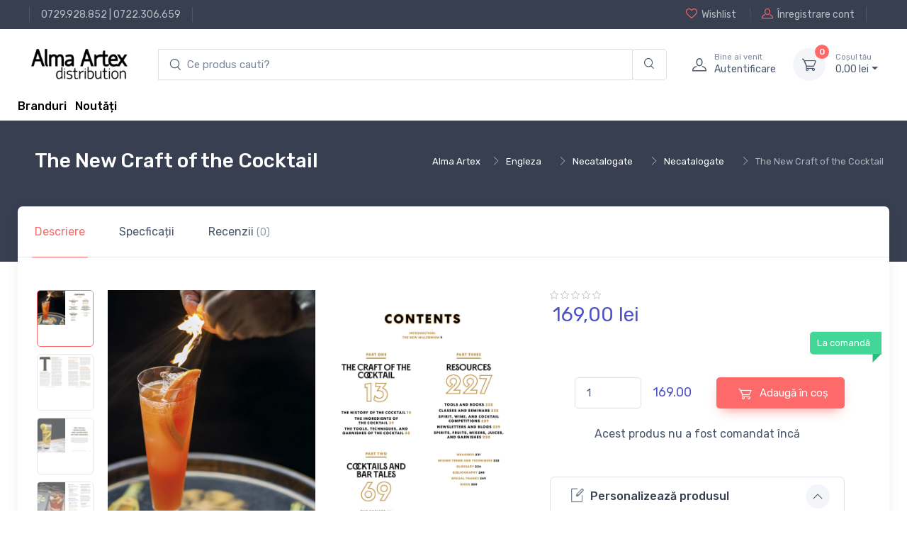

--- FILE ---
content_type: text/html; charset=UTF-8
request_url: https://www.alma.ro/carte/the-new-craft-of-the-cocktail-853603672
body_size: 10906
content:

<!DOCTYPE html>
<html lang="ro-RO">
<head>
    <meta charset="UTF-8"/>
    <meta name="viewport" content="width=device-width, initial-scale=1, shrink-to-fit=no">
    <meta name="csrf-param" content="_csrf">
    <meta name="csrf-token" content="R2wbv7tuAl3VmJtMgg2Ht3avo7HJJT106dLX6SO-Ou4tASLoyxhjb4f1wifmd_aAAJvwif5tcx-imaC5dPFvjA==">
    <title>The New Craft of the Cocktail</title>
    <link href="//alma.ro/assets/fc42ccc468c276a93bdcce5069cc0370/css/bootstrap.css?v=1753396748" rel="stylesheet">
<link href="//alma.ro/assets/fc42ccc468c276a93bdcce5069cc0370/css/bootstrap.rtl.css?v=1753396748" rel="stylesheet">
<link href="//alma.ro/assets/fc42ccc468c276a93bdcce5069cc0370/css/bootstrap-grid.css?v=1753396748" rel="stylesheet">
<link href="//alma.ro/assets/fc42ccc468c276a93bdcce5069cc0370/css/bootstrap-grid.rtl.css?v=1753396748" rel="stylesheet">
<link href="//alma.ro/assets/fc42ccc468c276a93bdcce5069cc0370/css/bootstrap-reboot.css?v=1753396748" rel="stylesheet">
<link href="//alma.ro/assets/fc42ccc468c276a93bdcce5069cc0370/css/bootstrap-reboot.rtl.css?v=1753396748" rel="stylesheet">
<link href="//alma.ro/assets/fc42ccc468c276a93bdcce5069cc0370/css/bootstrap-utilities.css?v=1753396748" rel="stylesheet">
<link href="//alma.ro/assets/fc42ccc468c276a93bdcce5069cc0370/css/bootstrap-utilities.rtl.css?v=1753396748" rel="stylesheet">
<link href="//alma.ro/assets/46ba7edba64b0b51cc7bdf72f5e11b4e/css/drift-basic.min.css?v=1753396749" rel="stylesheet">
<link href="//alma.ro/assets/46ba7edba64b0b51cc7bdf72f5e11b4e/css/lightgallery.min.css?v=1753396749" rel="stylesheet">
<link href="//alma.ro/assets/46ba7edba64b0b51cc7bdf72f5e11b4e/css/nouislider.min.css?v=1753396749" rel="stylesheet">
<link href="//alma.ro/assets/46ba7edba64b0b51cc7bdf72f5e11b4e/css/simplebar.min.css?v=1753396749" rel="stylesheet">
<link href="//alma.ro/assets/46ba7edba64b0b51cc7bdf72f5e11b4e/css/tiny-slider.css?v=1753396749" rel="stylesheet">
<link href="//alma.ro/assets/46ba7edba64b0b51cc7bdf72f5e11b4e/css/menu.css?v=1753396749" rel="stylesheet">
<link href="//alma.ro/assets/414391f5f3fae6843e073381733137c9/css/theme.css?v=1753396748" rel="stylesheet">
<link href="//alma.ro/assets/414391f5f3fae6843e073381733137c9/css/custom.css?v=1753396748" rel="stylesheet">
<link href="//alma.ro/assets/d5166b0c7dc35dbde8a6f608eb87bf6a/css/main.css?v=1753396749" rel="stylesheet">
<link href="//alma.ro/assets/d5166b0c7dc35dbde8a6f608eb87bf6a/css/checkout-summary.css?v=1753396749" rel="stylesheet">
<link href="//alma.ro/assets/28149250d6fbec5adbc7a05b085d84c0/css/add-to-cart.css?v=1753396749" rel="stylesheet">
<link href="//alma.ro/assets/2793ce6c52b902f83b57779d228dc3b6/css/checkout.css?v=1753396749" rel="stylesheet">
<link href="//alma.ro/assets/62f4872aa288937317d98250020c573a/search.css?v=1753396749" rel="stylesheet">
<script type="text/javascript">// noinspection JSAnnotator
window.siteConfig = {"googleAnalyticsCode":false,"googleAnalyticsDomain":false,"hotjarId":false,"facebookPixelId":false,"profitshareAdvertiserCode":false,"googleConversionId":false,"googleConversionLabel":false,"redditId":false,"googleTagManagerCode":false,"profitshare":false,"facebook":false,"google":false,"hotjar":false,"reddit":false};</script></head>





<header class="shadow-sm">

    
<div class="modal fade" id="signin-modal" tabindex="-1" role="dialog">
    <div class="modal-dialog modal-dialog-centered" role="document">
        <div class="modal-content">
            <div class="modal-header bg-secondary">
                <ul class="nav nav-tabs card-header-tabs" role="tablist">
                    <li class="nav-item"><a class="nav-link fw-medium active" href="#signin-tab" data-bs-toggle="tab" role="tab" aria-selected="true"><i class="ci-unlocked me-2 mt-n1"></i>Sign in</a></li>
                </ul>
                <button class="btn-close" type="button" data-bs-dismiss="modal" aria-label="Close"></button>
            </div>
            <div class="modal-body tab-content py-4">
                <form id="login-form" action="/site/login" method="post">
<input type="hidden" name="_csrf" value="R2wbv7tuAl3VmJtMgg2Ht3avo7HJJT106dLX6SO-Ou4tASLoyxhjb4f1wifmd_aAAJvwif5tcx-imaC5dPFvjA==">
                <div class="mb-3">
                    <div class="form-group field-loginform-email required">
<label class="form-label" for="loginform-email">Email</label>
<input type="text" id="loginform-email" class="form-control" name="LoginForm[email]" aria-required="true">

<p class="help-block help-block-error"></p>
</div>                </div>

                <div class="form-group field-loginform-password required">
<label class="form-label" for="loginform-password">Parolă</label>
<div style="position: relative;"><input type="password" id="password-field-modal" class="form-control" name="LoginForm[password]"><span class="password-visibility-toggle" style="cursor: pointer; position: absolute; right: 20px; top: 12px;"><i id="password-field-modal-toggle-icon" class="ci-eye-off"></i></span></div>

<p class="help-block help-block-error"></p>
</div>
                <div class="form-group field-loginform-status">

<input type="hidden" id="loginform-status" class="form-control" name="LoginForm[status]" value="status">

<p class="help-block help-block-error"></p>
</div>
                <div class="form-group field-loginform-rememberme">
<div class="checkbox">
<label class="form-check-label" for="loginform-rememberme">
<input type="hidden" name="LoginForm[rememberMe]" value="0"><input type="checkbox" id="loginform-rememberme" name="LoginForm[rememberMe]" value="1" checked>
Ține-mă minte
</label>
<p class="help-block help-block-error"></p>

</div>
</div>
                <div>
                    <a href="/site/request-password-reset">
                        Ai pierdut parola?                    </a>
                </div>

                <div class="form-group mt-3">
                    <button type="submit" class="btn btn-primary btn-shadow d-block w-100" name="login-button">Autentificare</button>                </div>

                </form>            </div>
        </div>
    </div>
</div>
    <!-- Topbar-->
    <div class="topbar topbar-dark bg-dark">
        <div class="container">
            <div>
                <div class="topbar-text text-nowrap d-none d-md-inline-block border-start border-light ps-3 ms-3"><a class="topbar-link" href="tel:0729928852">0729.928.852</a> | <a class="topbar-link" href="tel:0722306659">0722.306.659</a></div>
            </div>
            <div class="d-none d-md-block ms-3 text-nowrap">
                                    <a class="topbar-link d-none d-md-inline-block" href="/site/login">
                        <i class="ci-heart mt-n1"></i>Wishlist                    </a>
                    <a class="topbar-link ms-3 ps-3 border-start border-light d-none d-md-inline-block" href="/site/signup">
                        <i class="ci-user mt-n1"></i>Înregistrare cont                    </a>
                            </div>
        </div>
    </div>
    <!-- Remove "navbar-sticky" class to make navigation bar scrollable with the page.-->
    <div class="bg-light">
        <div class="navbar navbar-expand-lg navbar-light">
            <div class="container">
                <a class="navbar-brand d-block me-3 flex-shrink-0" href="/">
                    <img src="//alma.ro/assets/414391f5f3fae6843e073381733137c9/img/logo_alma_n.png" width="142px" alt="Alma">
                </a>
                <!-- Search-->
                <div class="input-group d-none d-lg-flex flex-nowrap mx-4">
                    <form autocomplete="off" class="main-input-searchbox search-form col-12 pl-0 pr-0" id="w0">
            <div class="input-group main-search-input">
            <input id="test" type="search" autocomplete="off" class="search-input form-control border-right-0 main-search" style="padding-left: 40px;"
            placeholder="Ce produs cauti?" aria-label="search products" aria-describedby="search-products" list="searchdata">

            <div class="input-group-append search-append-main">
                <span class="main-append bg-transparent border-left-0 form-control"  id="search-products">
                <i class="ci-search"></i>
                </span>
            </div>
        </div>
            <div class="searchbox-dropdown" style="">
                
                
            </div>
        </form>                    <i class="ci-search position-absolute top-50 translate-middle-y ms-3"></i>
                </div>
                <!-- Toolbar-->
                <div class="navbar-toolbar d-flex flex-shrink-0 align-items-center">
                    <button class="navbar-toggler" type="button" data-bs-toggle="collapse" data-bs-target="#navbarCollapse">
                        <span class="navbar-toggler-icon"></span></button>
                    <a class="navbar-tool navbar-stuck-toggler" href="#">
                        <span class="navbar-tool-tooltip">Toggle menu</span>
                        <div class="navbar-tool-icon-box">
                            <i class="navbar-tool-icon ci-menu"></i>
                        </div>
                    </a>
                                            <a class="navbar-tool ms-1 ms-lg-0 me-n1 me-lg-2" href="#signin-modal" data-bs-toggle="modal">
                            <div class="navbar-tool-icon-box"><i class="navbar-tool-icon ci-user"></i></div>
                            <div class="navbar-tool-text ms-n3">
                                <small>Bine ai venit</small>
                                Autentificare                            </div>
                        </a>
                    
                    <div id="main-cart-container" class="navbar-tool dropdown ms-3">
                        
<a class="navbar-tool-icon-box bg-secondary dropdown-toggle" href="/checkout/cart">
    <span id="cart-product-counter" class="navbar-tool-label">0</span>
    <i class="navbar-tool-icon ci-cart"></i>
</a>
<a class="navbar-tool-text" href="/checkout/cart"><small>Coșul tău</small>
    0,<span class="price-small">00</span> lei</a>

<!-- Cart dropdown-->
<div class="dropdown-menu dropdown-menu-end">
    <div class="widget widget-cart px-3 pt-2 pb-3" style="width: 20rem;">
        <div style="height: 15rem;" data-simplebar="init" data-simplebar-auto-hide="false">
            <div class="simplebar-wrapper" style="margin: 0px -16px 0px 0px;">
                <div class="simplebar-height-auto-observer-wrapper">
                    <div class="simplebar-height-auto-observer"></div>
                </div>
                <div class="simplebar-mask">
                    <div class="simplebar-offset" style="right: 0px; bottom: 0px;">
                        <div class="simplebar-content-wrapper" tabindex="0" role="region" aria-label="scrollable content" style="height: 240px; overflow: auto;">
                            <div class="simplebar-content" style="padding: 0px 16px 0px 0px;">
                                                            </div>
                        </div>
                    </div>
                </div>
                <div class="simplebar-placeholder" style="width: 0px; height: 0px;"></div>
            </div>
            <div class="simplebar-track simplebar-horizontal" style="visibility: hidden;">
                <div class="simplebar-scrollbar simplebar-visible" style="width: 0px; display: none;"></div>
            </div>
            <div class="simplebar-track simplebar-vertical" style="visibility: hidden;">
                <div class="simplebar-scrollbar simplebar-visible" style="height: 0px; display: none;"></div>
            </div>
        </div>
        <div class="d-flex flex-wrap justify-content-between align-items-center py-3">
            <div class="fs-sm me-2 py-2"><span class="text-muted">Subtotal:</span>
                <span class="text-accent fs-base ms-1">0,<span class="price-small">00</span> lei</span>
            </div>
        </div>
        <a class="btn btn-primary btn-sm d-block w-100" href="/checkout/cart">
            <i class="ci-card me-2 fs-base align-middle"></i>Finalizare comandă        </a>
    </div>
</div>
                    </div>
                </div>
            </div>
        </div>
        <div class="navbar navbar-expand-lg navbar-light navbar-stuck-menu mt-n2 pt-0 pb-2">
            <div class="container">
                <div class="collapse navbar-collapse" id="navbarCollapse">
                    <!-- Search-->
<!--                    <div class="input-group d-lg-none my-3"><i class="ci-search position-absolute top-50 start-0 translate-middle-y ms-3"></i>-->
<!--                        <input class="form-control rounded-start" type="text" placeholder="Search for products">-->
<!--                    </div>-->
<!--                     Departments menu-->
<!--                    <ul class="navbar-nav navbar-mega-nav pe-lg-2 me-lg-2">-->
<!--                        <li class="nav-item dropdown">-->
<!--                            <a class="nav-link dropdown-toggle ps-lg-0" href="#" data-bs-toggle="dropdown" data-bs-auto-close="outside"><i class="ci-menu align-middle mt-n1 me-2"></i>--><?//= Html::encode(Yii::t('app', 'Products')); ?><!--</a>-->
<!--                            --><!--                        </li>-->
<!--                    </ul>ul-->
                    <!-- Primary menu-->
<!--                    <ul class="navbar-nav">-->
<!--                        <li class="nav-item"><a class="nav-link" href="--><!--">Home</a></li>-->
<!--                        <li class="nav-item dropdown"><a class="nav-link dropdown-toggle" href="#" data-bs-toggle="dropdown" data-bs-auto-close="outside"><span class="menu-text">--><!--</span></a>-->
<!--                            <ul class="dropdown-menu">-->
<!--                                <li><a class="dropdown-item" href="--><!--">--><!--</a></li>-->
<!--                            </ul>-->
<!--                        </li>-->
<!--                    </ul>-->
                    <div>
                        <a href="/brands" style="vertical-align: -webkit-baseline-middle; color: black; font-weight: 500;">Branduri</a>                        &nbsp;
                        <a href="/raft/noutati" style="vertical-align: -webkit-baseline-middle; color: black; font-weight: 500;">Noutăți</a>                    </div>
                </div>
            </div>
        </div>
    </div>
</header>

<div class="wrapper">
    
<!-- Success toast -->
<div id="toast-container" style="position: relative;">
    <div class="toast" role="alert" aria-live="assertive" aria-atomic="true" data-autohide="false"
         style="position: fixed; top: 10px; right: 20px; z-index: 100000;">
        <div class="toast-header bg-success text-white">
            <i class="ci-check-circle me-2"></i>
            <span class="fw-medium me-auto">Success</span>
            <button type="button" class="btn-close btn-close-white ms-2" data-bs-dismiss="toast" aria-label="Close"></button>
        </div>

        <div class="toast-body text-success">
            <!--                    Toast message                      -->
        </div>
    </div>
</div>


    
    <div class="container">
        

    </div>

        
    <div class="page-title-overlap bg-dark pt-4">
        <div class="container d-lg-flex justify-content-between py-2 py-lg-3">
            <div class="order-lg-2 mb-3 mb-lg-0 pt-lg-2">
                
    <section class="breadcrumb-section d-none d-xl-block">
        <div class="justify-content-between d-flex">
            <div>
                <nav aria-label="breadcrumb">
                    <ol class="breadcrumb breadcrumb-light flex-lg-nowrap justify-content-center justify-content-lg-start">
                       <ul class="breadcrumb"><li class="breadcrumb-item text-nowrap"><a href="https://www.alma.ro/">Alma Artex</a></li><li class="breadcrumb-item text-nowrap"><a href="https://www.alma.ro/raft/engleza-22844">Engleza</a></li><li class="breadcrumb-item text-nowrap"><a href="https://www.alma.ro/raft/necatalogate-22845">Necatalogate</a></li><li class="breadcrumb-item text-nowrap"><a href="https://www.alma.ro/raft/necatalogate-22878">Necatalogate</a></li><li class="breadcrumb-item text-nowrap active">The New Craft of the Cocktail</li>
</ul>                    </ol>
                </nav>
            </div>
    </section>
            </div>
            <div class="order-lg-1 pe-lg-4 text-center text-lg-start">
                <h1 class="h3 text-light mb-2">
                    The New Craft of the Cocktail                </h1>
            </div>
        </div>
    </div>

        

<main class="page-wrapper">
    <!-- Custom page title-->
<!--    <div class="page-title-overlap bg-dark pt-4">-->
<!--        <div class="container d-lg-flex justify-content-between py-2 py-lg-3">-->
<!--            <div class="order-lg-2 mb-3 mb-lg-0 pt-lg-2">-->
<!--                <nav aria-label="breadcrumb">-->
<!--                    <ol class="breadcrumb breadcrumb-light flex-lg-nowrap justify-content-center justify-content-lg-start">-->
<!--                        <li class="breadcrumb-item"><a class="text-nowrap" href="index.html"><i class="ci-home"></i>Home</a></li>-->
<!--                        <li class="breadcrumb-item text-nowrap"><a href="#">Shop</a>-->
<!--                        </li>-->
<!--                        <li class="breadcrumb-item text-nowrap active" aria-current="page">Product Page</li>-->
<!--                    </ol>-->
<!--                </nav>-->
<!--            </div>-->
<!--            <div class="order-lg-1 pe-lg-4 text-center text-lg-start">-->
<!--                <h1 class="h3 text-light mb-2">--><!--</h1>-->
<!--            </div>-->
<!--        </div>-->
<!--    </div>-->
    <div class="container">
        <div class="bg-light shadow-lg rounded-3">
            <!-- Tabs-->
            <ul class="nav nav-tabs" role="tablist">
                <li class="nav-item">
                    <a class="nav-link py-4 px-sm-4 active" href="#general" data-bs-toggle="tab" role="tab">
                        Descriere                    </a>
                </li>
                <li class="nav-item"><a class="nav-link py-4 px-sm-4" href="#specs" data-bs-toggle="tab" role="tab">
                        Specficații                    </a>
                </li>
                <li id="reviews_btn_853603672" class="nav-item review-tab"><a class="nav-link py-4 px-sm-4" href="#reviews" data-bs-toggle="tab" role="tab">
                        Recenzii <span class="fs-sm opacity-60">(0)</span>
                    </a>
                </li>
            </ul>
            <div class="px-4 pt-lg-3 pb-3 mb-2">
                <div class="tab-content px-lg-3">
                    <!-- General info tab-->
                    <div class="tab-pane fade show active" id="general" role="tabpanel">
                        <div class="row">
                            <!-- Product gallery-->
                            <div class="col-lg-7 pe-lg-0">
                                <div class="product-gallery">
                                    <div class="product-gallery-preview order-sm-2">
                                                                                    <div class="product-gallery-preview-item active" id="image_nr_1">
                                                <img class="image-zoom" src="https://cdn.dc5.ro/img-prod/853603672-1.jpeg" data-zoom="https://cdn.dc5.ro/img-prod/853603672-1.jpeg" alt="Product image">
                                                <div class="image-zoom-pane"></div>
                                            </div>
                                                                                    <div class="product-gallery-preview-item " id="image_nr_2">
                                                <img class="image-zoom" src="https://cdn.dc5.ro/img-prod/853603672-2.jpeg" data-zoom="https://cdn.dc5.ro/img-prod/853603672-2.jpeg" alt="Product image">
                                                <div class="image-zoom-pane"></div>
                                            </div>
                                                                                    <div class="product-gallery-preview-item " id="image_nr_3">
                                                <img class="image-zoom" src="https://cdn.dc5.ro/img-prod/853603672-3.jpeg" data-zoom="https://cdn.dc5.ro/img-prod/853603672-3.jpeg" alt="Product image">
                                                <div class="image-zoom-pane"></div>
                                            </div>
                                                                                    <div class="product-gallery-preview-item " id="image_nr_4">
                                                <img class="image-zoom" src="https://cdn.dc5.ro/img-prod/853603672-4.jpeg" data-zoom="https://cdn.dc5.ro/img-prod/853603672-4.jpeg" alt="Product image">
                                                <div class="image-zoom-pane"></div>
                                            </div>
                                                                                    <div class="product-gallery-preview-item " id="image_nr_5">
                                                <img class="image-zoom" src="https://cdn.dc5.ro/img-prod/853603672-5.jpeg" data-zoom="https://cdn.dc5.ro/img-prod/853603672-5.jpeg" alt="Product image">
                                                <div class="image-zoom-pane"></div>
                                            </div>
                                                                                    <div class="product-gallery-preview-item " id="image_nr_6">
                                                <img class="image-zoom" src="https://cdn.dc5.ro/img-prod/853603672-0.jpeg" data-zoom="https://cdn.dc5.ro/img-prod/853603672-0.jpeg" alt="Product image">
                                                <div class="image-zoom-pane"></div>
                                            </div>
                                                                            </div>
                                    <div class="product-gallery-thumblist order-sm-1">
                                                                                    <a class="product-gallery-thumblist-item active" href="#image_nr_1">
                                                <img src="https://cdn.dc5.ro/img-prod/853603672-1.jpeg" alt="Product thumb">
                                            </a>
                                                                                    <a class="product-gallery-thumblist-item " href="#image_nr_2">
                                                <img src="https://cdn.dc5.ro/img-prod/853603672-2.jpeg" alt="Product thumb">
                                            </a>
                                                                                    <a class="product-gallery-thumblist-item " href="#image_nr_3">
                                                <img src="https://cdn.dc5.ro/img-prod/853603672-3.jpeg" alt="Product thumb">
                                            </a>
                                                                                    <a class="product-gallery-thumblist-item " href="#image_nr_4">
                                                <img src="https://cdn.dc5.ro/img-prod/853603672-4.jpeg" alt="Product thumb">
                                            </a>
                                                                                    <a class="product-gallery-thumblist-item " href="#image_nr_5">
                                                <img src="https://cdn.dc5.ro/img-prod/853603672-5.jpeg" alt="Product thumb">
                                            </a>
                                                                                    <a class="product-gallery-thumblist-item " href="#image_nr_6">
                                                <img src="https://cdn.dc5.ro/img-prod/853603672-0.jpeg" alt="Product thumb">
                                            </a>
                                        <!--                                        <a class="product-gallery-thumblist-item video-item" href="https://www.youtube.com/watch?v=nrQevwouWn0">-->
<!--                                            <div class="product-gallery-thumblist-item-text"><i class="ci-video"></i>Video</div>-->
<!--                                        </a>-->
                                    </div>
                                </div>
                            </div>
                            <!-- Product details-->
                            <div class="col-lg-5 pt-4 pt-lg-0">
                                <div class="product-details ms-auto pb-3">
                                    <div>
                                        
<div class="star-rating">
    <i class="star-rating-icon ci-star"></i><i class="star-rating-icon ci-star"></i><i class="star-rating-icon ci-star"></i><i class="star-rating-icon ci-star"></i><i class="star-rating-icon ci-star"></i></div>

                                    </div>
                                    <div class="h3 fw-normal text-accent pb-3 me-1">
                                        
<!--      Product Price           -->
<div class="price-box">
    
            <div class="row">
                        <div class="col-12">
                169,<span class="price-small">00</span> lei            </div>
        </div>
    </div>
                                    </div>
<!--                                    <div class="fs-sm mb-4"><span class="text-heading fw-medium me-1">Color:</span><span class="text-muted" id="colorOption">Dark blue/Orange</span></div>-->
                                    <div class="position-relative me-n4 mb-5">
<!--                                        <div class="form-check form-option form-check-inline mb-2">-->
<!--                                            <input class="form-check-input" type="radio" name="color" id="color1" data-bs-label="colorOption" value="Dark blue/Orange" checked>-->
<!--                                            <label class="form-option-label rounded-circle" for="color1"><span class="form-option-color rounded-circle" style="background-color: #f25540;"></span></label>-->
<!--                                        </div>-->
<!--                                        <div class="form-check form-option form-check-inline mb-2">-->
<!--                                            <input class="form-check-input" type="radio" name="color" id="color2" data-bs-label="colorOption" value="Dark blue/Green">-->
<!--                                            <label class="form-option-label rounded-circle" for="color2"><span class="form-option-color rounded-circle" style="background-color: #65805b;"></span></label>-->
<!--                                        </div>-->
<!--                                        <div class="form-check form-option form-check-inline mb-2">-->
<!--                                            <input class="form-check-input" type="radio" name="color" id="color3" data-bs-label="colorOption" value="Dark blue/White">-->
<!--                                            <label class="form-option-label rounded-circle" for="color3"><span class="form-option-color rounded-circle" style="background-color: #f5f5f5;"></span></label>-->
<!--                                        </div>-->
<!--                                        <div class="form-check form-option form-check-inline mb-2">-->
<!--                                            <input class="form-check-input" type="radio" name="color" id="color4" data-bs-label="colorOption" value="Dark blue/Black">-->
<!--                                            <label class="form-option-label rounded-circle" for="color4"><span class="form-option-color rounded-circle" style="background-color: #333;"></span></label>-->
<!--                                        </div>-->
                                        <div class="product-badge product-available mt-n1">
                                            La comandă                                        </div>
                                    </div>
                                    <div class="d-flex align-items-center justify-content-center pt-2 pb-4">
                                        <div class="d-flex align-items-center justify-content-center" style="width: 60%">
                                            <div style="width: 40%">
                                                <label for="quantity_input">
                                                    <input id="quantity_input" type="number"
                                                           data-min-quantity="1" data-product-price="169.00"
                                                           class="form-control" value="1" min="1" max="10000">
                                                </label>
                                            </div>
                                            <div id="total_price_quantity" class="text-accent" style="margin-left: 16px; font-size: 18px;">
                                                169.00                                            </div>
                                        </div>
                                        
<button type="button" class="add-to-cart-button btn-green btn btn-md" data-url="/cart/add-to-cart-new/853603672" data-product-id="853603672" data-product-name="The New Craft of the Cocktail" data-product-price="169.00" data-category-name="carte"><i class="ci-cart fs-lg me-2 add-to-cart-icon"></i><div class="spinner-border add-to-cart-icon-running spinner-border-sm" role="status"><span class="sr-only"></span></div> Adaugă în coș</button>
                                                                            </div>
                                    <div class="d-flex align-items-center justify-content-center mb-4">
                                       Acest produs nu a fost comandat încă                                    </div>
                                    <div class="d-flex mb-4">
                                        <div class="w-100 me-3">
                                                                                    </div>
<!--                                        <div class="w-100">-->
<!--                                            <button class="btn btn-secondary d-block w-100" type="button"><i class="ci-compare fs-lg me-2"></i>Compare</button>-->
<!--                                        </div>-->
                                    </div>
                                    <!-- Product panels-->
                                    <div class="accordion mb-4" id="productPanels">
                                        <div class="accordion-item">
                                            <h3 class="accordion-header">
                                                <a class="accordion-button" href="#details" role="button" data-bs-toggle="collapse" aria-expanded="true" aria-controls="details">
                                                    <i class="ci-edit text-muted lead align-middle mt-n1 me-2"></i>Personalizează produsul                                                </a>
                                            </h3>
                                            <div class="accordion-collapse collapse show" id="details" data-bs-parent="#productPanels">
                                                <div class="accordion-body fs-sm">
                                                    Adaugă produsul în coș pentru a-l personaliza                                                </div>
                                            </div>
                                        </div>
                                        <div class="accordion-item">
                                            <h3 class="accordion-header">
                                                <a class="accordion-button collapsed" href="#shippingOptions" role="button" data-bs-toggle="collapse" aria-expanded="true" aria-controls="shippingOptions">
                                                    <i class="ci-delivery text-muted lead align-middle mt-n1 me-2"></i>Opțiuni de livrare                                                </a>
                                            </h3>
                                            <div class="accordion-collapse collapse" id="shippingOptions" data-bs-parent="#productPanels">
                                                <div class="accordion-body fs-sm">
                                                    <div class="d-flex justify-content-between border-bottom pb-2">
                                                        <div>
                                                            <div class="fw-semibold text-dark">Livrare prin curier local</div>
                                                            <div class="fs-sm text-muted">2 - 4 zile</div>
                                                        </div>
                                                        <div>$16.50</div>
                                                    </div>
                                                    <div class="d-flex justify-content-between border-bottom py-2">
                                                        <div>
                                                            <div class="fw-semibold text-dark">Livrare UPS standard</div>
                                                            <div class="fs-sm text-muted">4 - 6 zile</div>
                                                        </div>
                                                        <div>$19.00</div>
                                                    </div>
                                                    <div class="d-flex justify-content-between pt-2">
                                                        <div>
                                                            <div class="fw-semibold text-dark">Ridicare locală din magazin</div>
                                                            <div class="fs-sm text-muted">&mdash;</div>
                                                        </div>
                                                        <div>$0.00</div>
                                                    </div>
                                                </div>
                                            </div>
                                        </div>
<!--                                        <div class="accordion-item">-->
<!--                                            <h3 class="accordion-header">-->
<!--                                                <a class="accordion-button collapsed" href="#localStore" role="button" data-bs-toggle="collapse" aria-expanded="true" aria-controls="localStore">-->
<!--                                                    <i class="ci-location text-muted fs-lg align-middle mt-n1 me-2"></i>Find in local store-->
<!--                                                </a>-->
<!--                                            </h3>-->
<!--                                            <div class="accordion-collapse collapse" id="localStore" data-bs-parent="#productPanels">-->
<!--                                                <div class="accordion-body">-->
<!--                                                    <select class="form-select">-->
<!--                                                        <option value>Select your country</option>-->
<!--                                                        <option value="Argentina">Argentina</option>-->
<!--                                                        <option value="Belgium">Belgium</option>-->
<!--                                                        <option value="France">France</option>-->
<!--                                                        <option value="Germany">Germany</option>-->
<!--                                                        <option value="Spain">Spain</option>-->
<!--                                                        <option value="UK">United Kingdom</option>-->
<!--                                                        <option value="USA">USA</option>-->
<!--                                                    </select>-->
<!--                                                </div>-->
<!--                                            </div>-->
<!--                                        </div>-->
                                    </div>
                                    <!-- Sharing-->
<!--                                    <label class="form-label d-inline-block align-middle my-2 me-3">Share:</label><a class="btn-share btn-twitter me-2 my-2" href="#"><i class="ci-twitter"></i>Twitter</a><a class="btn-share btn-instagram me-2 my-2" href="#"><i class="ci-instagram"></i>Instagram</a><a class="btn-share btn-facebook my-2" href="#"><i class="ci-facebook"></i>Facebook</a>-->
                                                                    </div>
                            </div>
                        </div>
                    </div>

                    <!-- Specifications tab-->
                    
<!-- Tech specs tab-->
<div class="tab-pane fade" id="specs" role="tabpanel">
    
<div class="d-md-flex justify-content-between align-items-start pb-4 mb-4 border-bottom">
    <div class="d-flex align-items-center me-md-3"><img src="https://cdn.dc5.ro/img-prod/853603672-0.jpeg" width="90" alt="Product thumb">
        <div class="ps-3">
            <h6 class="fs-base mb-2">The New Craft of the Cocktail</h6>
            <div class="h4 fw-normal text-accent">
                
<!--      Product Price           -->
<div class="price-box">
    
            <div class="row">
                        <div class="col-12">
                169,<span class="price-small">00</span> lei            </div>
        </div>
    </div>
            </div>
        </div>
    </div>
    <div class="d-flex align-items-center pt-3">
        
<button type="button" class="add-to-cart-button btn-green btn btn-md" data-url="/cart/add-to-cart-new/853603672" data-product-id="853603672" data-product-name="The New Craft of the Cocktail" data-product-price="169.00" data-category-name="carte"><i class="ci-cart fs-lg me-2 add-to-cart-icon"></i><div class="spinner-border add-to-cart-icon-running spinner-border-sm" role="status"><span class="sr-only"></span></div> Adaugă în coș</button>
        <!--                                <button class="btn btn-primary btn-shadow me-2" type="button">-->
        <!--                                    <i class="ci-cart fs-lg me-sm-2"></i><span class="d-none d-sm-inline">Add to Cart</span>-->
        <!--                                </button>-->
        <div class="me-2">
                        <!--                                    <button class="btn btn-secondary btn-icon" type="button" data-bs-toggle="tooltip" title="Add to Wishlist">-->
            <!--                                        <i class="ci-heart fs-lg"></i>-->
            <!--                                    </button>-->
        </div>
    </div>
</div>

    <!-- Specs table-->
    <div class="row pt-2">
        
<div class="row">
    <div class="col detalii-produs">
            <p>
            <span style="font-weight: 600;">Categorii</span>:
            <span><a href="https://www.alma.ro/raft/neclasificat-22762">Neclasificat</a>, <a href="https://www.alma.ro/raft/necatalogate-22878">Necatalogate</a> </span>
        </p>
                    <p>
            <span style="font-weight: 600;">Limba</span>:
            <span>Engleza </span>
        </p>
                    <p>
            <span style="font-weight: 600;">Data publicării</span>:
            <span>2020 </span>
        </p>
                    <p>
            <span style="font-weight: 600;">Editura</span>:
            <span><a href="/editura/berkley">Berkley</a> </span>
        </p>
                    <p>
            <span style="font-weight: 600;">Tip copertă</span>:
            <span>Hardcover </span>
        </p>
                    </div>
            <div class="col detalii-produs">
                    <p>
            <span style="font-weight: 600;">Nr Pag</span>:
            <span>256 </span>
        </p>
                    <p>
            <span style="font-weight: 600;">ISBN</span>:
            <span>9781984823571 </span>
        </p>
                    <p>
            <span style="font-weight: 600;">Dimensiuni</span>:
            <span>l: 21cm | H: 26cm </span>
        </p>
                </div>
</div>
    </div>
</div>

                    <!-- Reviews tab-->
                    
<div class="tab-pane fade" id="reviews" role="tabpanel">
    
<div class="d-md-flex justify-content-between align-items-start pb-4 mb-4 border-bottom">
    <div class="d-flex align-items-center me-md-3"><img src="https://cdn.dc5.ro/img-prod/853603672-0.jpeg" width="90" alt="Product thumb">
        <div class="ps-3">
            <h6 class="fs-base mb-2">The New Craft of the Cocktail</h6>
            <div class="h4 fw-normal text-accent">
                
<!--      Product Price           -->
<div class="price-box">
    
            <div class="row">
                        <div class="col-12">
                169,<span class="price-small">00</span> lei            </div>
        </div>
    </div>
            </div>
        </div>
    </div>
    <div class="d-flex align-items-center pt-3">
        
<button type="button" class="add-to-cart-button btn-green btn btn-md" data-url="/cart/add-to-cart-new/853603672" data-product-id="853603672" data-product-name="The New Craft of the Cocktail" data-product-price="169.00" data-category-name="carte"><i class="ci-cart fs-lg me-2 add-to-cart-icon"></i><div class="spinner-border add-to-cart-icon-running spinner-border-sm" role="status"><span class="sr-only"></span></div> Adaugă în coș</button>
        <!--                                <button class="btn btn-primary btn-shadow me-2" type="button">-->
        <!--                                    <i class="ci-cart fs-lg me-sm-2"></i><span class="d-none d-sm-inline">Add to Cart</span>-->
        <!--                                </button>-->
        <div class="me-2">
                        <!--                                    <button class="btn btn-secondary btn-icon" type="button" data-bs-toggle="tooltip" title="Add to Wishlist">-->
            <!--                                        <i class="ci-heart fs-lg"></i>-->
            <!--                                    </button>-->
        </div>
    </div>
</div>

    <div id="review_form_id">

    </div>
</div>
                </div>
            </div>
        </div>
    </div>
    <!-- Product description-->
    <div class="container mb-5 pt-lg-5 pt-5 pb-3 pb-sm-4" style="border-bottom: 1px solid black;">
        <div class="row justify-content-center">
            <div class="col-lg-8">
                                    <h2 class="h3 pb-2">Descriere</h2>
                    <div class="tab-pane fade show active" id="description" role="tabpanel" aria-labelledby="description-tab">
                        <div class="mt-4">
                            <p><strong>The renowned cocktail bible, fully revised and updated by the legendary bartender who set off the cocktail craze--featuring over 100 brand-new recipes, all-new photography, and an up-to-date history of the cocktail.</strong><i>The Craft of the Cocktail</i> was the first real cookbook for cocktails when it first published in 2002, and it has had a remarkable influence on bartending. With this new edition, the original gets a delicious update, bringing expertise from Dale DeGroff, the father of craft cocktails, to the modern bar for a new generation of cocktail enthusiasts. The beloved histories, culture, tips, and tricks are back but all are newly revised, and DeGroff's favorite liquor recommendations are included so you know which gin or bourbon will mix just right.</p>                        </div>
                    </div>
                            </div>
        </div>
    </div>
</main>

    
    <!-- Footer-->
<footer class="footer bg-dark pt-5">
    <div class="container">
        <div class="row pb-2">
            <div class="col-md-4 col-sm-6">
                <div class="widget widget-links widget-light pb-2 mb-4">
<!--                    <h3 class="widget-title text-light">Account</h3>-->
                    <ul class="widget-list">
                        <li class="widget-list-item"><a class="widget-list-link" href="/user/view">Contul tău</a></li>
                        <li class="widget-list-item"><a class="widget-list-link" href="/info/termeni-si-conditii-alma-ro#returnarea-produselor">Politică de retur</a></li>
                        <li class="widget-list-item"><a class="widget-list-link" href="/info/termeni-si-conditii-alma-ro">Termeni și conditii</a></li>
                        <li class="widget-list-item"><a class="widget-list-link" href="/brands">Branduri</a></li>
                    </ul>
                </div>
            </div>
            <div class="col-md-4 col-sm-6">
                <div class="widget widget-links widget-light pb-2 mb-4">
                    <ul class="widget-list">
                        <li class="widget-list-item"><a class="widget-list-link" href="/info/politica-cookies-alma-ro">Politică Cookies</a></li>
                        <li class="widget-list-item"><a class="widget-list-link" href="/info/anpc#returnarea-produselor">ANPC</a></li>
                        <li class="widget-list-item"><a class="widget-list-link" href="/info/documente-si-autorizatii">Documente și Autorizații</a></li>
                    </ul>
                </div>
            </div>
            <div class="col-md-4 col-sm-6">
                <div class="row">
                    <div class="col-sm-12">
                        <div class="row">
                            <div class="col-sm-6" style="max-width: 400px"><a href="https://anpc.ro/ce-este-sal/" target="_blank"><img class="img-responsive" src="https://carturesti.ro/img/site/anpc-sal.png"></a></div>
                            <div class="col-sm-6" style="max-width: 400px"><a href="https://ec.europa.eu/consumers/odr" target="_blank"><img class="img-responsive" src="https://carturesti.ro/img/site/anpc-sol.png"></a></div>
                        </div>
                    </div>
                </div>
            </div>
            <div class="col-md-4">
<!--                <div class="widget pb-2 mb-4">-->
<!--                    <h3 class="widget-title text-light pb-1">Stay informed</h3>-->
<!--                    <form class="subscription-form validate" action="https://studio.us12.list-manage.com/subscribe/post?u=c7103e2c981361a6639545bd5&amp;amp;id=29ca296126" method="post" name="mc-embedded-subscribe-form" target="_blank" novalidate>-->
<!--                        <div class="input-group flex-nowrap"><i class="ci-mail position-absolute top-50 translate-middle-y text-muted fs-base ms-3"></i>-->
<!--                            <input class="form-control rounded-start" type="email" name="EMAIL" placeholder="Your email" required>-->
<!--                            <button class="btn btn-primary" type="submit" name="subscribe">Subscribe*</button>-->
<!--                        </div>-->
<!--                        <div style="position: absolute; left: -5000px;" aria-hidden="true">-->
<!--                            <input class="subscription-form-antispam" type="text" name="b_c7103e2c981361a6639545bd5_29ca296126" tabindex="-1">-->
<!--                        </div>-->
<!--                        <div class="form-text text-light opacity-50">*Subscribe to our newsletter to receive early discount offers, updates and new products info.</div>-->
<!--                        <div class="subscription-status"></div>-->
<!--                    </form>-->
<!--                </div>-->
<!--                <div class="widget pb-2 mb-4">-->
<!--                    <h3 class="widget-title text-light pb-1">Download our app</h3>-->
<!--                    <div class="d-flex flex-wrap">-->
<!--                        <div class="me-2 mb-2"><a class="btn-market btn-apple" href="#" role="button"><span class="btn-market-subtitle">Download on the</span><span class="btn-market-title">App Store</span></a></div>-->
<!--                        <div class="mb-2"><a class="btn-market btn-google" href="#" role="button"><span class="btn-market-subtitle">Download on the</span><span class="btn-market-title">Google Play</span></a></div>-->
<!--                    </div>-->
<!--                </div>-->
            </div>
        </div>
    </div>
    <div class="pt-5 bg-darker">
        <div class="container">
<!--            <div class="row pb-3">-->
<!--                <div class="col-md-3 col-sm-6 mb-4">-->
<!--                    <div class="d-flex"><i class="ci-rocket text-primary" style="font-size: 2.25rem;"></i>-->
<!--                        <div class="ps-3">-->
<!--                            <h6 class="fs-base text-light mb-1">Fast and free delivery</h6>-->
<!--                            <p class="mb-0 fs-ms text-light opacity-50">Free delivery for all orders over $200</p>-->
<!--                        </div>-->
<!--                    </div>-->
<!--                </div>-->
<!--                <div class="col-md-3 col-sm-6 mb-4">-->
<!--                    <div class="d-flex"><i class="ci-currency-exchange text-primary" style="font-size: 2.25rem;"></i>-->
<!--                        <div class="ps-3">-->
<!--                            <h6 class="fs-base text-light mb-1">Money back guarantee</h6>-->
<!--                            <p class="mb-0 fs-ms text-light opacity-50">We return money within 30 days</p>-->
<!--                        </div>-->
<!--                    </div>-->
<!--                </div>-->
<!--                <div class="col-md-3 col-sm-6 mb-4">-->
<!--                    <div class="d-flex"><i class="ci-support text-primary" style="font-size: 2.25rem;"></i>-->
<!--                        <div class="ps-3">-->
<!--                            <h6 class="fs-base text-light mb-1">24/7 customer support</h6>-->
<!--                            <p class="mb-0 fs-ms text-light opacity-50">Friendly 24/7 customer support</p>-->
<!--                        </div>-->
<!--                    </div>-->
<!--                </div>-->
<!--                <div class="col-md-3 col-sm-6 mb-4">-->
<!--                    <div class="d-flex"><i class="ci-card text-primary" style="font-size: 2.25rem;"></i>-->
<!--                        <div class="ps-3">-->
<!--                            <h6 class="fs-base text-light mb-1">Secure online payment</h6>-->
<!--                            <p class="mb-0 fs-ms text-light opacity-50">We possess SSL / Secure сertificate</p>-->
<!--                        </div>-->
<!--                    </div>-->
<!--                </div>-->
<!--            </div>-->
<!--            <hr class="hr-light mb-5">-->
            <div class="row pb-1">
<!--                <div class="col-md-6 text-center text-md-start mb-4">-->
<!--                    <div class="widget widget-links widget-light">-->
<!--                        <ul class="widget-list d-flex flex-wrap justify-content-center justify-content-md-start">-->
<!--                            <li class="widget-list-item me-4"><a class="widget-list-link" href="#">Outlets</a></li>-->
<!--                            <li class="widget-list-item me-4"><a class="widget-list-link" href="#">Affiliates</a></li>-->
<!--                            <li class="widget-list-item me-4"><a class="widget-list-link" href="#">Support</a></li>-->
<!--                            <li class="widget-list-item me-4"><a class="widget-list-link" href="#">Privacy</a></li>-->
<!--                            <li class="widget-list-item me-4"><a class="widget-list-link" href="#">Terms of use</a></li>-->
<!--                        </ul>-->
<!--                    </div>-->
<!--                </div>-->
<!--                <div class="col-md-6 text-center text-md-end mb-4">-->
<!--                    <div class="mb-3">-->
<!--                        <a class="btn-social bs-light bs-twitter ms-2 mb-2" href="#">-->
<!--                            <i class="ci-twitter"></i>-->
<!--                        </a>-->
<!--                        <a class="btn-social bs-light bs-facebook ms-2 mb-2" href="#">-->
<!--                            <i class="ci-facebook"></i>-->
<!--                        </a>-->
<!--                        <a class="btn-social bs-light bs-instagram ms-2 mb-2" href="#">-->
<!--                            <i class="ci-instagram"></i>-->
<!--                        </a>-->
<!--                        <a class="btn-social bs-light bs-pinterest ms-2 mb-2" href="#">-->
<!--                            <i class="ci-pinterest"></i>-->
<!--                        </a>-->
<!--                        <a class="btn-social bs-light bs-youtube ms-2 mb-2" href="#">-->
<!--                            <i class="ci-youtube"></i>-->
<!--                        </a>-->
<!--                    </div>-->
<!--                    <img class="d-inline-block" src="#" width="187" alt="Payment methods">-->
                </div>
            </div>
<!--            <div class="pb-4 fs-xs text-light opacity-50 text-center text-md-start">© All rights reserved. Made by-->
<!--                <a class="text-light" href="https://createx.studio/" target="_blank" rel="noopener">Createx Studio</a>-->
<!--            </div>-->
        </div>
    </div>
</footer>
<!-- Toolbar for handheld devices (Default)-->
<div class="handheld-toolbar">
    <div class="d-table table-layout-fixed w-100">
        <a class="d-table-cell handheld-toolbar-item" href="#" data-bs-toggle="offcanvas" data-bs-target="#shop-sidebar">
            <span class="handheld-toolbar-icon"><i class="ci-filter-alt"></i></span>
            <span class="handheld-toolbar-label">Filters</span>
        </a>
        <a class="d-table-cell handheld-toolbar-item" href="/wishlist/index">
            <span class="handheld-toolbar-icon"><i class="ci-heart"></i></span>
            <span class="handheld-toolbar-label">Wishlist</span>
        </a>
        <a class="d-table-cell handheld-toolbar-item" href="javascript:void(0)" data-bs-toggle="collapse" data-bs-target="#navbarCollapse" onclick="window.scrollTo(0, 0)">
            <span class="handheld-toolbar-icon"><i class="ci-menu"></i></span>
            <span class="handheld-toolbar-label">Menu</span>
        </a>
        <a class="d-table-cell handheld-toolbar-item" href="/checkout/cart">
            <span class="handheld-toolbar-icon"><i class="ci-cart"></i><span class="badge bg-primary rounded-pill ms-1">4</span></span>
            <span class="handheld-toolbar-label">$265.00</span>
        </a>
    </div>
</div>
<!-- Back To Top Button--><a class="btn-scroll-top" href="#top" data-scroll><span class="btn-scroll-top-tooltip text-muted fs-sm me-2">Top</span><i class="btn-scroll-top-icon ci-arrow-up">   </i></a>
    </div>

<!--    -->
<script src="//alma.ro/assets/fc42ccc468c276a93bdcce5069cc0370/js/bootstrap.bundle.js?v=1753396748"></script>
<script src="//alma.ro/assets/46ba7edba64b0b51cc7bdf72f5e11b4e/js/Drift.min.js?v=1753396749"></script>
<script src="//alma.ro/assets/46ba7edba64b0b51cc7bdf72f5e11b4e/js/lightgallery.min.js?v=1753396749"></script>
<script src="//alma.ro/assets/46ba7edba64b0b51cc7bdf72f5e11b4e/js/nouislider.min.js?v=1753396749"></script>
<script src="//alma.ro/assets/46ba7edba64b0b51cc7bdf72f5e11b4e/js/simplebar.min.js?v=1753396749"></script>
<script src="//alma.ro/assets/46ba7edba64b0b51cc7bdf72f5e11b4e/js/smooth-scroll.polyfills.min.js?v=1753396749"></script>
<script src="//alma.ro/assets/46ba7edba64b0b51cc7bdf72f5e11b4e/js/tiny-slider.js?v=1753396749"></script>
<script src="//alma.ro/assets/414391f5f3fae6843e073381733137c9/js/theme.js?v=1753396748"></script>
<script src="//alma.ro/assets/ee28a3342bb9df685372277dbee755fd/js/ga-product.js?v=1753396749"></script>
<script src="//alma.ro/assets/342327f1293a4683555808ac0a0edbf8/js/fbq.js?v=1753396749"></script>
<script src="//alma.ro/assets/d5166b0c7dc35dbde8a6f608eb87bf6a/js/main.js?v=1753396749"></script>
<script src="//alma.ro/assets/72b1bf5db20db031a061f19358e64b08/jquery.js?v=1753396749"></script>
<script src="//alma.ro/assets/6ceb4746375ccefd76c228de33a3117f/yii.js?v=1753396749"></script>
<script src="//alma.ro/assets/28149250d6fbec5adbc7a05b085d84c0/js/add-to-cart-button.js?v=1753396749"></script>
<script src="//alma.ro/assets/28149250d6fbec5adbc7a05b085d84c0/js/add-to-wishlist-button.js?v=1753396749"></script>
<script src="//alma.ro/assets/2c5a39e5c922d7633eda334b9a14799b/js/main.js?v=1706196596"></script>
<script type="module" src="//alma.ro/assets/8bd00b167cd1db8055a2f2b008e2d383/js/photoswipe/photoswipe-lightbox.esm.js?v=1706196596"></script>
<script type="module" src="//alma.ro/assets/8bd00b167cd1db8055a2f2b008e2d383/js/photoswipe/photoswipe.esm.js?v=1706196596"></script>
<script type="module" src="//alma.ro/assets/8bd00b167cd1db8055a2f2b008e2d383/js/product.js?v=1706196596"></script>
<script src="//alma.ro/assets/2793ce6c52b902f83b57779d228dc3b6/js/checkout.js?v=1753396749"></script>
<script src="//alma.ro/assets/28149250d6fbec5adbc7a05b085d84c0/js/rating-bar.js?v=1753396749"></script>
<script src="//alma.ro/assets/6ceb4746375ccefd76c228de33a3117f/yii.validation.js?v=1753396749"></script>
<script src="//alma.ro/assets/2cdc96925fc76f18c4f0c4a7c468ad6d/js/password.js?v=1753396749"></script>
<script src="//alma.ro/assets/6ceb4746375ccefd76c228de33a3117f/yii.activeForm.js?v=1753396749"></script>
<script src="//alma.ro/assets/62f4872aa288937317d98250020c573a/search.js?v=1753396749"></script>
<script type="text/javascript">jQuery(function ($) {
jQuery('#login-form').yiiActiveForm([{"id":"loginform-email","name":"email","container":".field-loginform-email","input":"#loginform-email","error":".help-block.help-block-error","validate":function (attribute, value, messages, deferred, $form) {yii.validation.required(value, messages, {"message":"Acest câmp trebuie completat."});}},{"id":"loginform-password","name":"password","container":".field-loginform-password","input":"#loginform-password","error":".help-block.help-block-error","validate":function (attribute, value, messages, deferred, $form) {yii.validation.required(value, messages, {"message":"Acest câmp trebuie completat."});}},{"id":"loginform-rememberme","name":"rememberMe","container":".field-loginform-rememberme","input":"#loginform-rememberme","error":".help-block.help-block-error","validate":function (attribute, value, messages, deferred, $form) {yii.validation.boolean(value, messages, {"trueValue":"1","falseValue":"0","message":"Remember Me must be either \"1\" or \"0\".","skipOnEmpty":1});}}], []);
        $("#w0").cartuSearch({
            links:    "<li> <a href=\"${url}\"><p>${attribute}: <strong> ${value} </strong></p></a> </li>",
            results: "<li> <div class=\"media result\"> <a href=\"${url}\"> <img src=\"${img_url}\" class=\"align-self-center mr-3\" alt=\"\"> <div class=\"media-body\"> <p class=\"mt-2\">${name}</p> </div> </a> </div> </li>",
            separator: "<div class=\"w-100\"><hr class=\"separator\"></div>"
        })
window.makeToast = function(message){

    $(".toast-body").text(message);
    $(".toast").toast("show")
    
}
});</script></html>


--- FILE ---
content_type: text/html; charset=UTF-8
request_url: https://www.alma.ro/carte/the-new-craft-of-the-cocktail-853603672
body_size: 2927
content:
<link href="//alma.ro/assets/fc42ccc468c276a93bdcce5069cc0370/css/bootstrap.css?v=1753396748" rel="stylesheet">
<link href="//alma.ro/assets/fc42ccc468c276a93bdcce5069cc0370/css/bootstrap.rtl.css?v=1753396748" rel="stylesheet">
<link href="//alma.ro/assets/fc42ccc468c276a93bdcce5069cc0370/css/bootstrap-grid.css?v=1753396748" rel="stylesheet">
<link href="//alma.ro/assets/fc42ccc468c276a93bdcce5069cc0370/css/bootstrap-grid.rtl.css?v=1753396748" rel="stylesheet">
<link href="//alma.ro/assets/fc42ccc468c276a93bdcce5069cc0370/css/bootstrap-reboot.css?v=1753396748" rel="stylesheet">
<link href="//alma.ro/assets/fc42ccc468c276a93bdcce5069cc0370/css/bootstrap-reboot.rtl.css?v=1753396748" rel="stylesheet">
<link href="//alma.ro/assets/fc42ccc468c276a93bdcce5069cc0370/css/bootstrap-utilities.css?v=1753396748" rel="stylesheet">
<link href="//alma.ro/assets/fc42ccc468c276a93bdcce5069cc0370/css/bootstrap-utilities.rtl.css?v=1753396748" rel="stylesheet">
<link href="//alma.ro/assets/46ba7edba64b0b51cc7bdf72f5e11b4e/css/drift-basic.min.css?v=1753396749" rel="stylesheet">
<link href="//alma.ro/assets/46ba7edba64b0b51cc7bdf72f5e11b4e/css/lightgallery.min.css?v=1753396749" rel="stylesheet">
<link href="//alma.ro/assets/46ba7edba64b0b51cc7bdf72f5e11b4e/css/nouislider.min.css?v=1753396749" rel="stylesheet">
<link href="//alma.ro/assets/46ba7edba64b0b51cc7bdf72f5e11b4e/css/simplebar.min.css?v=1753396749" rel="stylesheet">
<link href="//alma.ro/assets/46ba7edba64b0b51cc7bdf72f5e11b4e/css/tiny-slider.css?v=1753396749" rel="stylesheet">
<link href="//alma.ro/assets/46ba7edba64b0b51cc7bdf72f5e11b4e/css/menu.css?v=1753396749" rel="stylesheet">
<link href="//alma.ro/assets/414391f5f3fae6843e073381733137c9/css/theme.css?v=1753396748" rel="stylesheet">
<link href="//alma.ro/assets/414391f5f3fae6843e073381733137c9/css/custom.css?v=1753396748" rel="stylesheet">
<link href="//alma.ro/assets/d5166b0c7dc35dbde8a6f608eb87bf6a/css/main.css?v=1753396749" rel="stylesheet">
<link href="//alma.ro/assets/d5166b0c7dc35dbde8a6f608eb87bf6a/css/checkout-summary.css?v=1753396749" rel="stylesheet">
<link href="//alma.ro/assets/28149250d6fbec5adbc7a05b085d84c0/css/add-to-cart.css?v=1753396749" rel="stylesheet"><div class="modal-dialog modal-xl">
    <div class="modal-content">
        <div class="modal-header">
            <h4 class="modal-title product-title">
                <a href="/product/view/853603672" data-bs-toggle="tooltip" data-bs-placement="right" title="Go to product page">
                    The New Craft of the Cocktail<i class="ci-arrow-right fs-lg ms-2"></i>
                </a>
            </h4>
            <button class="btn-close" type="button" data-bs-dismiss="modal" aria-label="Close"></button>
        </div>
        <div id="quick_view_modal_body" class="modal-body">
            <div class="px-4 pt-lg-3">
                <div class="tab-content px-lg-3">
                    <div class="row">
                        <div class="col-lg-7 pe-lg-0">
                            <div class="product-gallery">
                                <div class="product-gallery-preview order-sm-2">
                                                                            <div class="product-gallery-preview-item active" id="image_nr_1">
                                            <img class="image-zoom" src="https://cdn.dc5.ro/img-prod/853603672-1.jpeg" data-zoom="https://cdn.dc5.ro/img-prod/853603672-1.jpeg" alt="Product image">
                                            <div class="image-zoom-pane"></div>
                                        </div>
                                                                            <div class="product-gallery-preview-item " id="image_nr_2">
                                            <img class="image-zoom" src="https://cdn.dc5.ro/img-prod/853603672-2.jpeg" data-zoom="https://cdn.dc5.ro/img-prod/853603672-2.jpeg" alt="Product image">
                                            <div class="image-zoom-pane"></div>
                                        </div>
                                                                            <div class="product-gallery-preview-item " id="image_nr_3">
                                            <img class="image-zoom" src="https://cdn.dc5.ro/img-prod/853603672-3.jpeg" data-zoom="https://cdn.dc5.ro/img-prod/853603672-3.jpeg" alt="Product image">
                                            <div class="image-zoom-pane"></div>
                                        </div>
                                                                            <div class="product-gallery-preview-item " id="image_nr_4">
                                            <img class="image-zoom" src="https://cdn.dc5.ro/img-prod/853603672-4.jpeg" data-zoom="https://cdn.dc5.ro/img-prod/853603672-4.jpeg" alt="Product image">
                                            <div class="image-zoom-pane"></div>
                                        </div>
                                                                            <div class="product-gallery-preview-item " id="image_nr_5">
                                            <img class="image-zoom" src="https://cdn.dc5.ro/img-prod/853603672-5.jpeg" data-zoom="https://cdn.dc5.ro/img-prod/853603672-5.jpeg" alt="Product image">
                                            <div class="image-zoom-pane"></div>
                                        </div>
                                                                            <div class="product-gallery-preview-item " id="image_nr_6">
                                            <img class="image-zoom" src="https://cdn.dc5.ro/img-prod/853603672-0.jpeg" data-zoom="https://cdn.dc5.ro/img-prod/853603672-0.jpeg" alt="Product image">
                                            <div class="image-zoom-pane"></div>
                                        </div>
                                                                    </div>
                                <div class="product-gallery-thumblist order-sm-1">
                                                                            <a class="product-gallery-thumblist-item active" href="#image_nr_1">
                                            <img src="https://cdn.dc5.ro/img-prod/853603672-1.jpeg" alt="Product thumb">
                                        </a>
                                                                            <a class="product-gallery-thumblist-item " href="#image_nr_2">
                                            <img src="https://cdn.dc5.ro/img-prod/853603672-2.jpeg" alt="Product thumb">
                                        </a>
                                                                            <a class="product-gallery-thumblist-item " href="#image_nr_3">
                                            <img src="https://cdn.dc5.ro/img-prod/853603672-3.jpeg" alt="Product thumb">
                                        </a>
                                                                            <a class="product-gallery-thumblist-item " href="#image_nr_4">
                                            <img src="https://cdn.dc5.ro/img-prod/853603672-4.jpeg" alt="Product thumb">
                                        </a>
                                                                            <a class="product-gallery-thumblist-item " href="#image_nr_5">
                                            <img src="https://cdn.dc5.ro/img-prod/853603672-5.jpeg" alt="Product thumb">
                                        </a>
                                                                            <a class="product-gallery-thumblist-item " href="#image_nr_6">
                                            <img src="https://cdn.dc5.ro/img-prod/853603672-0.jpeg" alt="Product thumb">
                                        </a>
                                    <!--                                    <a class="product-gallery-thumblist-item video-item" href="https://www.youtube.com/watch?v=nrQevwouWn0">-->
<!--                                        <div class="product-gallery-thumblist-item-text"><i class="ci-video"></i>Video</div>-->
<!--                                    </a>-->
                                </div>
                            </div>
                        </div>
                        <!-- Product details-->
                        <div class="col-lg-5 pt-4 pt-lg-0">
                            <div class="product-details ms-auto pb-3">
                                <div class="h3 fw-normal text-accent mb-3 me-1">
                                    
<!--      Product Price           -->
<div class="price-box">
    
            <div class="row">
                        <div class="col-12">
                169,<span class="price-small">00</span> lei            </div>
        </div>
    </div>
                                </div>
                                <div class="fs-sm mb-4"><span class="text-heading fw-medium me-1">Color:</span><span class="text-muted" id="colorOption">Dark blue/Orange</span></div>
                                <div class="position-relative me-n4 mb-3">
                                    <div class="form-check form-option form-check-inline mb-2">
                                        <input class="form-check-input" type="radio" name="color" id="color1" data-bs-label="colorOption" value="Dark blue/Orange" checked>
                                        <label class="form-option-label rounded-circle" for="color1"><span class="form-option-color rounded-circle" style="background-color: #f25540;"></span></label>
                                    </div>
                                    <div class="form-check form-option form-check-inline mb-2">
                                        <input class="form-check-input" type="radio" name="color" id="color2" data-bs-label="colorOption" value="Dark blue/Green">
                                        <label class="form-option-label rounded-circle" for="color2"><span class="form-option-color rounded-circle" style="background-color: #65805b;"></span></label>
                                    </div>
                                    <div class="form-check form-option form-check-inline mb-2">
                                        <input class="form-check-input" type="radio" name="color" id="color3" data-bs-label="colorOption" value="Dark blue/White">
                                        <label class="form-option-label rounded-circle" for="color3"><span class="form-option-color rounded-circle" style="background-color: #f5f5f5;"></span></label>
                                    </div>
                                    <div class="form-check form-option form-check-inline mb-2">
                                        <input class="form-check-input" type="radio" name="color" id="color4" data-bs-label="colorOption" value="Dark blue/Black">
                                        <label class="form-option-label rounded-circle" for="color4"><span class="form-option-color rounded-circle" style="background-color: #333;"></span></label>
                                    </div>
                                    <div class="product-badge product-available mt-n1">
                                        La comandă                                        <!--                                            <i class="ci-security-check"></i>Product available-->
                                    </div>
                                </div>
                                <div class="d-flex align-items-center justify-content-center pt-2 pb-4">
                                    
<button type="button" class="add-to-cart-button btn-green btn btn-md" data-url="/cart/add-to-cart-new/853603672" data-product-id="853603672" data-product-name="The New Craft of the Cocktail" data-product-price="169.00" data-category-name="carte"><i class="ci-cart fs-lg me-2 add-to-cart-icon"></i><div class="spinner-border add-to-cart-icon-running spinner-border-sm" role="status"><span class="sr-only"></span></div> Adaugă în coș</button>
                                    <!--                                        <button class="btn btn-primary btn-shadow d-block w-100" type="button"><i class="ci-cart fs-lg me-2"></i>Add to Cart</button>-->
                                                                    </div>
                                <div class="d-flex mb-4">
                                    <div class="w-100 me-3">
                                                                                <!--                                            <button class="btn btn-secondary d-block w-100" type="button">-->
                                        <!--                                                <i class="ci-heart fs-lg me-2"></i><span class='d-none d-sm-inline'>Add to </span>Wishlist-->
                                        <!--                                            </button>-->
                                    </div>
                                    <div class="w-100">
                                        <button class="btn btn-secondary d-block w-100" type="button"><i class="ci-compare fs-lg me-2"></i>Compare</button>
                                    </div>
                                </div>
                                <!-- Product panels-->
                                <div class="accordion mb-4" id="productPanels">
                                    <div class="accordion-item">
                                        <h3 class="accordion-header">
                                            <a class="accordion-button" href="#shippingOptions" role="button" data-bs-toggle="collapse" aria-expanded="true" aria-controls="shippingOptions">
                                                <i class="ci-delivery text-muted lead align-middle mt-n1 me-2"></i>Opțiuni de livrare                                            </a>
                                        </h3>
                                        <div class="accordion-collapse collapse show" id="shippingOptions" data-bs-parent="#productPanels">
                                            <div class="accordion-body fs-sm">
                                                <div class="d-flex justify-content-between border-bottom pb-2">
                                                    <div>
                                                        <div class="fw-semibold text-dark">Local courier shipping</div>
                                                        <div class="fs-sm text-muted">2 - 4 days</div>
                                                    </div>
                                                    <div>$16.50</div>
                                                </div>
                                                <div class="d-flex justify-content-between border-bottom py-2">
                                                    <div>
                                                        <div class="fw-semibold text-dark">UPS ground shipping</div>
                                                        <div class="fs-sm text-muted">4 - 6 days</div>
                                                    </div>
                                                    <div>$19.00</div>
                                                </div>
                                                <div class="d-flex justify-content-between pt-2">
                                                    <div>
                                                        <div class="fw-semibold text-dark">Local pickup from store</div>
                                                        <div class="fs-sm text-muted">&mdash;</div>
                                                    </div>
                                                    <div>$0.00</div>
                                                </div>
                                            </div>
                                        </div>
                                    </div>
                                    <div class="accordion-item">
                                        <h3 class="accordion-header"><a class="accordion-button collapsed" href="#localStore" role="button" data-bs-toggle="collapse" aria-expanded="true" aria-controls="localStore"><i class="ci-location text-muted fs-lg align-middle mt-n1 me-2"></i>Find in local store</a></h3>
                                        <div class="accordion-collapse collapse" id="localStore" data-bs-parent="#productPanels">
                                            <div class="accordion-body">
                                                <select class="form-select">
                                                    <option value>Select your country</option>
                                                    <option value="Argentina">Argentina</option>
                                                    <option value="Belgium">Belgium</option>
                                                    <option value="France">France</option>
                                                    <option value="Germany">Germany</option>
                                                    <option value="Spain">Spain</option>
                                                    <option value="UK">United Kingdom</option>
                                                    <option value="USA">USA</option>
                                                </select>
                                            </div>
                                        </div>
                                    </div>
                                </div>
                                <!-- Sharing-->
                                <label class="form-label d-inline-block align-middle my-2 me-3">Share:</label><a class="btn-share btn-twitter me-2 my-2" href="#"><i class="ci-twitter"></i>Twitter</a><a class="btn-share btn-instagram me-2 my-2" href="#"><i class="ci-instagram"></i>Instagram</a><a class="btn-share btn-facebook my-2" href="#"><i class="ci-facebook"></i>Facebook</a>
                            </div>
                        </div>
                    </div>
                </div>
            </div>
        </div>
    </div>
</div>

<script>
    $('.add-to-cart-button').on('click', function() {
        addToCart($(this))
    });
</script>

<script src="//alma.ro/assets/fc42ccc468c276a93bdcce5069cc0370/js/bootstrap.bundle.js?v=1753396748"></script>
<script src="//alma.ro/assets/46ba7edba64b0b51cc7bdf72f5e11b4e/js/Drift.min.js?v=1753396749"></script>
<script src="//alma.ro/assets/46ba7edba64b0b51cc7bdf72f5e11b4e/js/lightgallery.min.js?v=1753396749"></script>
<script src="//alma.ro/assets/46ba7edba64b0b51cc7bdf72f5e11b4e/js/nouislider.min.js?v=1753396749"></script>
<script src="//alma.ro/assets/46ba7edba64b0b51cc7bdf72f5e11b4e/js/simplebar.min.js?v=1753396749"></script>
<script src="//alma.ro/assets/46ba7edba64b0b51cc7bdf72f5e11b4e/js/smooth-scroll.polyfills.min.js?v=1753396749"></script>
<script src="//alma.ro/assets/46ba7edba64b0b51cc7bdf72f5e11b4e/js/tiny-slider.js?v=1753396749"></script>
<script src="//alma.ro/assets/414391f5f3fae6843e073381733137c9/js/theme.js?v=1753396748"></script>
<script src="//alma.ro/assets/ee28a3342bb9df685372277dbee755fd/js/ga-product.js?v=1753396749"></script>
<script src="//alma.ro/assets/342327f1293a4683555808ac0a0edbf8/js/fbq.js?v=1753396749"></script>
<script src="//alma.ro/assets/d5166b0c7dc35dbde8a6f608eb87bf6a/js/main.js?v=1753396749"></script>
<script src="//alma.ro/assets/72b1bf5db20db031a061f19358e64b08/jquery.js?v=1753396749"></script>
<script src="//alma.ro/assets/6ceb4746375ccefd76c228de33a3117f/yii.js?v=1753396749"></script>
<script src="//alma.ro/assets/28149250d6fbec5adbc7a05b085d84c0/js/add-to-cart-button.js?v=1753396749"></script>
<script src="//alma.ro/assets/28149250d6fbec5adbc7a05b085d84c0/js/add-to-wishlist-button.js?v=1753396749"></script>

--- FILE ---
content_type: application/javascript
request_url: https://alma.ro/assets/8bd00b167cd1db8055a2f2b008e2d383/js/photoswipe/photoswipe.esm.js
body_size: 42068
content:
/*!
  * PhotoSwipe 5.3.2 - https://photoswipe.com
  * (c) 2022 Dmytro Semenov
  */
/** @typedef {import('../photoswipe.js').Point} Point */

/** @typedef {undefined | null | false | '' | 0} Falsy */
/** @typedef {keyof HTMLElementTagNameMap} HTMLElementTagName */

/**
 * @template {HTMLElementTagName | Falsy} [T="div"]
 * @template {Node | undefined} [NodeToAppendElementTo=undefined]
 * @param {string=} className
 * @param {T=} [tagName]
 * @param {NodeToAppendElementTo=} appendToEl
 * @returns {T extends HTMLElementTagName ? HTMLElementTagNameMap[T] : HTMLElementTagNameMap['div']}
 */
function createElement(className, tagName, appendToEl) {
  const el = document.createElement(tagName || 'div');
  if (className) {
    el.className = className;
  }
  if (appendToEl) {
    appendToEl.appendChild(el);
  }
  // @ts-expect-error
  return el;
}

/**
 * @param {Point} p1
 * @param {Point} p2
 */
function equalizePoints(p1, p2) {
  p1.x = p2.x;
  p1.y = p2.y;
  if (p2.id !== undefined) {
    p1.id = p2.id;
  }
  return p1;
}

/**
 * @param {Point} p
 */
function roundPoint(p) {
  p.x = Math.round(p.x);
  p.y = Math.round(p.y);
}

/**
 * Returns distance between two points.
 *
 * @param {Point} p1
 * @param {Point} p2
 */
function getDistanceBetween(p1, p2) {
  const x = Math.abs(p1.x - p2.x);
  const y = Math.abs(p1.y - p2.y);
  return Math.sqrt((x * x) + (y * y));
}

/**
 * Whether X and Y positions of points are qual
 *
 * @param {Point} p1
 * @param {Point} p2
 */
function pointsEqual(p1, p2) {
  return p1.x === p2.x && p1.y === p2.y;
}

/**
 * The float result between the min and max values.
 *
 * @param {number} val
 * @param {number} min
 * @param {number} max
 */
function clamp(val, min, max) {
  return Math.min(Math.max(val, min), max);
}

/**
 * Get transform string
 *
 * @param {number} x
 * @param {number=} y
 * @param {number=} scale
 */
function toTransformString(x, y, scale) {
  let propValue = 'translate3d('
    + x + 'px,' + (y || 0) + 'px'
    + ',0)';

  if (scale !== undefined) {
    propValue += ' scale3d('
      + scale + ',' + scale
      + ',1)';
  }

  return propValue;
}

/**
 * Apply transform:translate(x, y) scale(scale) to element
 *
 * @param {HTMLElement} el
 * @param {number} x
 * @param {number=} y
 * @param {number=} scale
 */
function setTransform(el, x, y, scale) {
  el.style.transform = toTransformString(x, y, scale);
}

const defaultCSSEasing = 'cubic-bezier(.4,0,.22,1)';

/**
 * Apply CSS transition to element
 *
 * @param {HTMLElement} el
 * @param {string=} prop CSS property to animate
 * @param {number=} duration in ms
 * @param {string=} ease CSS easing function
 */
function setTransitionStyle(el, prop, duration, ease) {
  // inOut: 'cubic-bezier(.4, 0, .22, 1)', // for "toggle state" transitions
  // out: 'cubic-bezier(0, 0, .22, 1)', // for "show" transitions
  // in: 'cubic-bezier(.4, 0, 1, 1)'// for "hide" transitions
  el.style.transition = prop
    ? (prop + ' ' + duration + 'ms ' + (ease || defaultCSSEasing))
    : 'none';
}

/**
 * Apply width and height CSS properties to element
 *
 * @param {HTMLElement} el
 * @param {string | number} w
 * @param {string | number} h
 */
function setWidthHeight(el, w, h) {
  el.style.width = (typeof w === 'number') ? (w + 'px') : w;
  el.style.height = (typeof h === 'number') ? (h + 'px') : h;
}

/**
 * @param {HTMLElement} el
 */
function removeTransitionStyle(el) {
  setTransitionStyle(el);
}

/**
 * @param {HTMLImageElement} img
 * @returns {Promise<HTMLImageElement | void>}
 */
function decodeImage(img) {
  if ('decode' in img) {
    return img.decode();
  }

  if (img.complete) {
    return Promise.resolve(img);
  }

  return new Promise((resolve, reject) => {
    img.onload = () => resolve(img);
    img.onerror = reject;
  });
}

/** @typedef {LOAD_STATE[keyof LOAD_STATE]} LoadState */
/** @type {{ IDLE: 'idle'; LOADING: 'loading'; LOADED: 'loaded'; ERROR: 'error' }} */
const LOAD_STATE = {
  IDLE: 'idle',
  LOADING: 'loading',
  LOADED: 'loaded',
  ERROR: 'error',
};


/**
 * Check if click or keydown event was dispatched
 * with a special key or via mouse wheel.
 *
 * @param {MouseEvent | KeyboardEvent} e
 */
function specialKeyUsed(e) {
  if (e.which === 2 || e.ctrlKey || e.metaKey || e.altKey || e.shiftKey) {
    return true;
  }
}

/**
 * Parse `gallery` or `children` options.
 *
 * @param {HTMLElement | NodeListOf<HTMLElement> | string} option
 * @param {string=} legacySelector
 * @param {HTMLElement | Document} [parent]
 * @returns HTMLElement[]
 */
function getElementsFromOption(option, legacySelector, parent = document) {
  /** @type {HTMLElement[]} */
  let elements = [];

  if (option instanceof Element) {
    elements = [option];
  } else if (option instanceof NodeList || Array.isArray(option)) {
    elements = Array.from(option);
  } else {
    const selector = typeof option === 'string' ? option : legacySelector;
    if (selector) {
      elements = Array.from(parent.querySelectorAll(selector));
    }
  }

  return elements;
}

/**
 * Check if browser is Safari
 *
 * @returns {boolean}
 */
function isSafari() {
  return !!(navigator.vendor && navigator.vendor.match(/apple/i));
}

// Detect passive event listener support
let supportsPassive = false;
/* eslint-disable */
try {
  window.addEventListener('test', null, Object.defineProperty({}, 'passive', {
    get: () => {
      supportsPassive = true;
    }
  }));
} catch (e) {}
/* eslint-enable */


/**
 * @typedef {Object} PoolItem
 * @prop {HTMLElement | Window | Document} target
 * @prop {string} type
 * @prop {(e: any) => void} listener
 * @prop {boolean} passive
 */

class DOMEvents {
  constructor() {
    /**
     * @type {PoolItem[]}
     * @private
     */
    this._pool = [];
  }

  /**
   * Adds event listeners
   *
   * @param {HTMLElement | Window | Document} target
   * @param {string} type Can be multiple, separated by space.
   * @param {(e: any) => void} listener
   * @param {boolean=} passive
   */
  add(target, type, listener, passive) {
    this._toggleListener(target, type, listener, passive);
  }

  /**
   * Removes event listeners
   *
   * @param {HTMLElement | Window | Document} target
   * @param {string} type
   * @param {(e: any) => void} listener
   * @param {boolean=} passive
   */
  remove(target, type, listener, passive) {
    this._toggleListener(target, type, listener, passive, true);
  }

  /**
   * Removes all bound events
   */
  removeAll() {
    this._pool.forEach((poolItem) => {
      this._toggleListener(
        poolItem.target,
        poolItem.type,
        poolItem.listener,
        poolItem.passive,
        true,
        true
      );
    });
    this._pool = [];
  }

  /**
   * Adds or removes event
   *
   * @param {HTMLElement | Window | Document} target
   * @param {string} type
   * @param {(e: any) => void} listener
   * @param {boolean} passive
   * @param {boolean=} unbind Whether the event should be added or removed
   * @param {boolean=} skipPool Whether events pool should be skipped
   */
  _toggleListener(target, type, listener, passive, unbind, skipPool) {
    if (!target) {
      return;
    }

    const methodName = unbind ? 'removeEventListener' : 'addEventListener';
    const types = type.split(' ');
    types.forEach((eType) => {
      if (eType) {
        // Events pool is used to easily unbind all events when PhotoSwipe is closed,
        // so developer doesn't need to do this manually
        if (!skipPool) {
          if (unbind) {
            // Remove from the events pool
            this._pool = this._pool.filter((poolItem) => {
              return poolItem.type !== eType
                || poolItem.listener !== listener
                || poolItem.target !== target;
            });
          } else {
            // Add to the events pool
            this._pool.push({
              target,
              type: eType,
              listener,
              passive
            });
          }
        }


        // most PhotoSwipe events call preventDefault,
        // and we do not need browser to scroll the page
        const eventOptions = supportsPassive ? { passive: (passive || false) } : false;

        target[methodName](
          eType,
          listener,
          eventOptions
        );
      }
    });
  }
}

/** @typedef {import('../photoswipe.js').PhotoSwipeOptions} PhotoSwipeOptions */
/** @typedef {import('../photoswipe.js').default} PhotoSwipe */
/** @typedef {import('../slide/slide.js').SlideData} SlideData */

/**
 * @param {PhotoSwipeOptions} options
 * @param {PhotoSwipe} pswp
 */
function getViewportSize(options, pswp) {
  if (options.getViewportSizeFn) {
    const newViewportSize = options.getViewportSizeFn(options, pswp);
    if (newViewportSize) {
      return newViewportSize;
    }
  }

  return {
    x: document.documentElement.clientWidth,

    // TODO: height on mobile is very incosistent due to toolbar
    // find a way to improve this
    //
    // document.documentElement.clientHeight - doesn't seem to work well
    y: window.innerHeight
  };
}

/**
 * Parses padding option.
 * Supported formats:
 *
 * // Object
 * padding: {
 *  top: 0,
 *  bottom: 0,
 *  left: 0,
 *  right: 0
 * }
 *
 * // A function that returns the object
 * paddingFn: (viewportSize, itemData, index) => {
 *  return {
 *    top: 0,
 *    bottom: 0,
 *    left: 0,
 *    right: 0
 *  };
 * }
 *
 * // Legacy variant
 * paddingLeft: 0,
 * paddingRight: 0,
 * paddingTop: 0,
 * paddingBottom: 0,
 *
 * @param {'left' | 'top' | 'bottom' | 'right'} prop
 * @param {PhotoSwipeOptions} options PhotoSwipe options
 * @param {{ x?: number; y?: number }} viewportSize PhotoSwipe viewport size, for example: { x:800, y:600 }
 * @param {SlideData} itemData Data about the slide
 * @param {number} index Slide index
 * @returns {number}
 */
function parsePaddingOption(prop, options, viewportSize, itemData, index) {
  /** @type {number} */
  let paddingValue;

  if (options.paddingFn) {
    paddingValue = options.paddingFn(viewportSize, itemData, index)[prop];
  } else if (options.padding) {
    paddingValue = options.padding[prop];
  } else {
    const legacyPropName = 'padding' + prop[0].toUpperCase() + prop.slice(1);
    // @ts-expect-error
    if (options[legacyPropName]) {
      // @ts-expect-error
      paddingValue = options[legacyPropName];
    }
  }

  return paddingValue || 0;
}

/**
 * @param {PhotoSwipeOptions} options
 * @param {{ x?: number; y?: number }} viewportSize
 * @param {SlideData} itemData
 * @param {number} index
 */
function getPanAreaSize(options, viewportSize, itemData, index) {
  return {
    x: viewportSize.x
      - parsePaddingOption('left', options, viewportSize, itemData, index)
      - parsePaddingOption('right', options, viewportSize, itemData, index),
    y: viewportSize.y
      - parsePaddingOption('top', options, viewportSize, itemData, index)
      - parsePaddingOption('bottom', options, viewportSize, itemData, index)
  };
}

/** @typedef {import('./slide.js').default} Slide */
/** @typedef {{ x?: number; y?: number }} Point */
/** @typedef {'x' | 'y'} Axis */

/**
 * Calculates minimum, maximum and initial (center) bounds of a slide
 */
class PanBounds {
  /**
   * @param {Slide} slide
   */
  constructor(slide) {
    this.slide = slide;

    this.currZoomLevel = 1;

    /** @type {Point} */
    this.center = {};
    /** @type {Point} */
    this.max = {};
    /** @type {Point} */
    this.min = {};

    this.reset();
  }

  /**
   * _getItemBounds
   *
   * @param {number} currZoomLevel
   */
  update(currZoomLevel) {
    this.currZoomLevel = currZoomLevel;

    if (!this.slide.width) {
      this.reset();
    } else {
      this._updateAxis('x');
      this._updateAxis('y');
      this.slide.pswp.dispatch('calcBounds', { slide: this.slide });
    }
  }

  /**
   * _calculateItemBoundsForAxis
   *
   * @param {Axis} axis
   */
  _updateAxis(axis) {
    const { pswp } = this.slide;
    const elSize = this.slide[axis === 'x' ? 'width' : 'height'] * this.currZoomLevel;
    const paddingProp = axis === 'x' ? 'left' : 'top';
    const padding = parsePaddingOption(
      paddingProp,
      pswp.options,
      pswp.viewportSize,
      this.slide.data,
      this.slide.index
    );

    const panAreaSize = this.slide.panAreaSize[axis];

    // Default position of element.
    // By defaul it is center of viewport:
    this.center[axis] = Math.round((panAreaSize - elSize) / 2) + padding;

    // maximum pan position
    this.max[axis] = (elSize > panAreaSize)
      ? Math.round(panAreaSize - elSize) + padding
      : this.center[axis];

    // minimum pan position
    this.min[axis] = (elSize > panAreaSize)
      ? padding
      : this.center[axis];
  }

  // _getZeroBounds
  reset() {
    this.center.x = 0;
    this.center.y = 0;
    this.max.x = 0;
    this.max.y = 0;
    this.min.x = 0;
    this.min.y = 0;
  }

  /**
   * Correct pan position if it's beyond the bounds
   *
   * @param {Axis} axis x or y
   * @param {number} panOffset
   */
  correctPan(axis, panOffset) { // checkPanBounds
    return clamp(panOffset, this.max[axis], this.min[axis]);
  }
}

const MAX_IMAGE_WIDTH = 4000;

/** @typedef {import('../photoswipe.js').default} PhotoSwipe */
/** @typedef {import('../photoswipe.js').PhotoSwipeOptions} PhotoSwipeOptions */
/** @typedef {import('../slide/slide.js').SlideData} SlideData */

/** @typedef {'fit' | 'fill' | number | ((zoomLevelObject: ZoomLevel) => number)} ZoomLevelOption */

/**
 * Calculates zoom levels for specific slide.
 * Depends on viewport size and image size.
 */
class ZoomLevel {
  /**
   * @param {PhotoSwipeOptions} options PhotoSwipe options
   * @param {SlideData} itemData Slide data
   * @param {number} index Slide index
   * @param {PhotoSwipe=} pswp PhotoSwipe instance, can be undefined if not initialized yet
   */
  constructor(options, itemData, index, pswp) {
    this.pswp = pswp;
    this.options = options;
    this.itemData = itemData;
    this.index = index;
  }

  /**
   * Calculate initial, secondary and maximum zoom level for the specified slide.
   *
   * It should be called when either image or viewport size changes.
   *
   * @param {number} maxWidth
   * @param {number} maxHeight
   * @param {{ x?: number; y?: number }} panAreaSize
   */
  update(maxWidth, maxHeight, panAreaSize) {
    this.elementSize = {
      x: maxWidth,
      y: maxHeight
    };

    this.panAreaSize = panAreaSize;

    const hRatio = this.panAreaSize.x / this.elementSize.x;
    const vRatio = this.panAreaSize.y / this.elementSize.y;

    this.fit = Math.min(1, hRatio < vRatio ? hRatio : vRatio);
    this.fill = Math.min(1, hRatio > vRatio ? hRatio : vRatio);

    // zoom.vFill defines zoom level of the image
    // when it has 100% of viewport vertical space (height)
    this.vFill = Math.min(1, vRatio);

    this.initial = this._getInitial();
    this.secondary = this._getSecondary();
    this.max = Math.max(
      this.initial,
      this.secondary,
      this._getMax()
    );

    this.min = Math.min(
      this.fit,
      this.initial,
      this.secondary
    );

    if (this.pswp) {
      this.pswp.dispatch('zoomLevelsUpdate', { zoomLevels: this, slideData: this.itemData });
    }
  }

  /**
   * Parses user-defined zoom option.
   *
   * @private
   * @param {'initial' | 'secondary' | 'max'} optionPrefix Zoom level option prefix (initial, secondary, max)
   */
  _parseZoomLevelOption(optionPrefix) {
    // eslint-disable-next-line max-len
    const optionName = /** @type {'initialZoomLevel' | 'secondaryZoomLevel' | 'maxZoomLevel'} */ (optionPrefix + 'ZoomLevel');
    const optionValue = this.options[optionName];

    if (!optionValue) {
      return;
    }

    if (typeof optionValue === 'function') {
      return optionValue(this);
    }

    if (optionValue === 'fill') {
      return this.fill;
    }

    if (optionValue === 'fit') {
      return this.fit;
    }

    return Number(optionValue);
  }

  /**
   * Get zoom level to which image will be zoomed after double-tap gesture,
   * or when user clicks on zoom icon,
   * or mouse-click on image itself.
   * If you return 1 image will be zoomed to its original size.
   *
   * @private
   * @return {number}
   */
  _getSecondary() {
    let currZoomLevel = this._parseZoomLevelOption('secondary');

    if (currZoomLevel) {
      return currZoomLevel;
    }

    // 3x of "fit" state, but not larger than original
    currZoomLevel = Math.min(1, this.fit * 3);

    if (currZoomLevel * this.elementSize.x > MAX_IMAGE_WIDTH) {
      currZoomLevel = MAX_IMAGE_WIDTH / this.elementSize.x;
    }

    return currZoomLevel;
  }

  /**
   * Get initial image zoom level.
   *
   * @private
   * @return {number}
   */
  _getInitial() {
    return this._parseZoomLevelOption('initial') || this.fit;
  }

  /**
   * Maximum zoom level when user zooms
   * via zoom/pinch gesture,
   * via cmd/ctrl-wheel or via trackpad.
   *
   * @private
   * @return {number}
   */
  _getMax() {
    const currZoomLevel = this._parseZoomLevelOption('max');

    if (currZoomLevel) {
      return currZoomLevel;
    }

    // max zoom level is x4 from "fit state",
    // used for zoom gesture and ctrl/trackpad zoom
    return Math.max(1, this.fit * 4);
  }
}

/** @typedef {import('../photoswipe.js').default} PhotoSwipe */

/**
 * Renders and allows to control a single slide
 */
class Slide {
  /**
   * @param {SlideData} data
   * @param {number} index
   * @param {PhotoSwipe} pswp
   */
  constructor(data, index, pswp) {
    this.data = data;
    this.index = index;
    this.pswp = pswp;
    this.isActive = (index === pswp.currIndex);
    this.currentResolution = 0;
    /** @type {Point} */
    this.panAreaSize = {};

    this.isFirstSlide = (this.isActive && !pswp.opener.isOpen);

    this.zoomLevels = new ZoomLevel(pswp.options, data, index, pswp);

    this.pswp.dispatch('gettingData', {
      slide: this,
      data: this.data,
      index
    });

    this.pan = {
      x: 0,
      y: 0
    };

    this.content = this.pswp.contentLoader.getContentBySlide(this);
    this.container = createElement('pswp__zoom-wrap');

    this.currZoomLevel = 1;
    /** @type {number} */
    this.width = this.content.width;
    /** @type {number} */
    this.height = this.content.height;

    this.bounds = new PanBounds(this);

    this.prevDisplayedWidth = -1;
    this.prevDisplayedHeight = -1;

    this.pswp.dispatch('slideInit', { slide: this });
  }

  /**
   * If this slide is active/current/visible
   *
   * @param {boolean} isActive
   */
  setIsActive(isActive) {
    if (isActive && !this.isActive) {
      // slide just became active
      this.activate();
    } else if (!isActive && this.isActive) {
      // slide just became non-active
      this.deactivate();
    }
  }

  /**
   * Appends slide content to DOM
   *
   * @param {HTMLElement} holderElement
   */
  append(holderElement) {
    this.holderElement = holderElement;

    this.container.style.transformOrigin = '0 0';

    // Slide appended to DOM
    if (!this.data) {
      return;
    }

    this.calculateSize();

    this.load();
    this.updateContentSize();
    this.appendHeavy();

    this.holderElement.appendChild(this.container);

    this.zoomAndPanToInitial();

    this.pswp.dispatch('firstZoomPan', { slide: this });

    this.applyCurrentZoomPan();

    this.pswp.dispatch('afterSetContent', { slide: this });

    if (this.isActive) {
      this.activate();
    }
  }

  load() {
    this.content.load();
    this.pswp.dispatch('slideLoad', { slide: this });
  }

  /**
   * Append "heavy" DOM elements
   *
   * This may depend on a type of slide,
   * but generally these are large images.
   */
  appendHeavy() {
    const { pswp } = this;
    const appendHeavyNearby = true; // todo

    // Avoid appending heavy elements during animations
    if (this.heavyAppended
        || !pswp.opener.isOpen
        || pswp.mainScroll.isShifted()
        || (!this.isActive && !appendHeavyNearby)) {
      return;
    }

    if (this.pswp.dispatch('appendHeavy', { slide: this }).defaultPrevented) {
      return;
    }

    this.heavyAppended = true;

    this.content.append();

    this.pswp.dispatch('appendHeavyContent', { slide: this });
  }

  /**
   * Triggered when this slide is active (selected).
   *
   * If it's part of opening/closing transition -
   * activate() will trigger after the transition is ended.
   */
  activate() {
    this.isActive = true;
    this.appendHeavy();
    this.content.activate();
    this.pswp.dispatch('slideActivate', { slide: this });
  }

  /**
   * Triggered when this slide becomes inactive.
   *
   * Slide can become inactive only after it was active.
   */
  deactivate() {
    this.isActive = false;
    this.content.deactivate();

    if (this.currZoomLevel !== this.zoomLevels.initial) {
      // allow filtering
      this.calculateSize();
    }

    // reset zoom level
    this.currentResolution = 0;
    this.zoomAndPanToInitial();
    this.applyCurrentZoomPan();
    this.updateContentSize();

    this.pswp.dispatch('slideDeactivate', { slide: this });
  }

  /**
   * The slide should destroy itself, it will never be used again.
   * (unbind all events and destroy internal components)
   */
  destroy() {
    this.content.hasSlide = false;
    this.content.remove();
    this.container.remove();
    this.pswp.dispatch('slideDestroy', { slide: this });
  }

  resize() {
    if (this.currZoomLevel === this.zoomLevels.initial || !this.isActive) {
      // Keep initial zoom level if it was before the resize,
      // as well as when this slide is not active

      // Reset position and scale to original state
      this.calculateSize();
      this.currentResolution = 0;
      this.zoomAndPanToInitial();
      this.applyCurrentZoomPan();
      this.updateContentSize();
    } else {
      // readjust pan position if it's beyond the bounds
      this.calculateSize();
      this.bounds.update(this.currZoomLevel);
      this.panTo(this.pan.x, this.pan.y);
    }
  }


  /**
   * Apply size to current slide content,
   * based on the current resolution and scale.
   *
   * @param {boolean=} force if size should be updated even if dimensions weren't changed
   */
  updateContentSize(force) {
    // Use initial zoom level
    // if resolution is not defined (user didn't zoom yet)
    const scaleMultiplier = this.currentResolution || this.zoomLevels.initial;

    if (!scaleMultiplier) {
      return;
    }

    const width = Math.round(this.width * scaleMultiplier) || this.pswp.viewportSize.x;
    const height = Math.round(this.height * scaleMultiplier) || this.pswp.viewportSize.y;

    if (!this.sizeChanged(width, height) && !force) {
      return;
    }
    this.content.setDisplayedSize(width, height);
  }

  /**
   * @param {number} width
   * @param {number} height
   */
  sizeChanged(width, height) {
    if (width !== this.prevDisplayedWidth
        || height !== this.prevDisplayedHeight) {
      this.prevDisplayedWidth = width;
      this.prevDisplayedHeight = height;
      return true;
    }

    return false;
  }

  getPlaceholderElement() {
    if (this.content.placeholder) {
      return this.content.placeholder.element;
    }
  }

  /**
   * Zoom current slide image to...
   *
   * @param {number} destZoomLevel Destination zoom level.
   * @param {{ x?: number; y?: number }} centerPoint
   * Transform origin center point, or false if viewport center should be used.
   * @param {number | false} [transitionDuration] Transition duration, may be set to 0.
   * @param {boolean=} ignoreBounds Minimum and maximum zoom levels will be ignored.
   * @return {boolean=} Returns true if animated.
   */
  zoomTo(destZoomLevel, centerPoint, transitionDuration, ignoreBounds) {
    const { pswp } = this;
    if (!this.isZoomable()
        || pswp.mainScroll.isShifted()) {
      return;
    }

    pswp.dispatch('beforeZoomTo', {
      destZoomLevel, centerPoint, transitionDuration
    });

    // stop all pan and zoom transitions
    pswp.animations.stopAllPan();

    // if (!centerPoint) {
    //   centerPoint = pswp.getViewportCenterPoint();
    // }

    const prevZoomLevel = this.currZoomLevel;

    if (!ignoreBounds) {
      destZoomLevel = clamp(destZoomLevel, this.zoomLevels.min, this.zoomLevels.max);
    }

    // if (transitionDuration === undefined) {
    //   transitionDuration = this.pswp.options.zoomAnimationDuration;
    // }

    this.setZoomLevel(destZoomLevel);
    this.pan.x = this.calculateZoomToPanOffset('x', centerPoint, prevZoomLevel);
    this.pan.y = this.calculateZoomToPanOffset('y', centerPoint, prevZoomLevel);
    roundPoint(this.pan);

    const finishTransition = () => {
      this._setResolution(destZoomLevel);
      this.applyCurrentZoomPan();
    };

    if (!transitionDuration) {
      finishTransition();
    } else {
      pswp.animations.startTransition({
        isPan: true,
        name: 'zoomTo',
        target: this.container,
        transform: this.getCurrentTransform(),
        onComplete: finishTransition,
        duration: transitionDuration,
        easing: pswp.options.easing
      });
    }
  }

  /**
   * @param {{ x?: number, y?: number }} [centerPoint]
   */
  toggleZoom(centerPoint) {
    this.zoomTo(
      this.currZoomLevel === this.zoomLevels.initial
        ? this.zoomLevels.secondary : this.zoomLevels.initial,
      centerPoint,
      this.pswp.options.zoomAnimationDuration
    );
  }

  /**
   * Updates zoom level property and recalculates new pan bounds,
   * unlike zoomTo it does not apply transform (use applyCurrentZoomPan)
   *
   * @param {number} currZoomLevel
   */
  setZoomLevel(currZoomLevel) {
    this.currZoomLevel = currZoomLevel;
    this.bounds.update(this.currZoomLevel);
  }

  /**
   * Get pan position after zoom at a given `point`.
   *
   * Always call setZoomLevel(newZoomLevel) beforehand to recalculate
   * pan bounds according to the new zoom level.
   *
   * @param {'x' | 'y'} axis
   * @param {{ x?: number; y?: number }} [point]
   * point based on which zoom is performed, usually refers to the current mouse position,
   * if false - viewport center will be used.
   * @param {number=} prevZoomLevel Zoom level before new zoom was applied.
   */
  calculateZoomToPanOffset(axis, point, prevZoomLevel) {
    const totalPanDistance = this.bounds.max[axis] - this.bounds.min[axis];
    if (totalPanDistance === 0) {
      return this.bounds.center[axis];
    }

    if (!point) {
      point = this.pswp.getViewportCenterPoint();
    }

    const zoomFactor = this.currZoomLevel / prevZoomLevel;
    return this.bounds.correctPan(
      axis,
      (this.pan[axis] - point[axis]) * zoomFactor + point[axis]
    );
  }

  /**
   * Apply pan and keep it within bounds.
   *
   * @param {number} panX
   * @param {number} panY
   */
  panTo(panX, panY) {
    this.pan.x = this.bounds.correctPan('x', panX);
    this.pan.y = this.bounds.correctPan('y', panY);
    this.applyCurrentZoomPan();
  }

  /**
   * If the slide in the current state can be panned by the user
   */
  isPannable() {
    return this.width && (this.currZoomLevel > this.zoomLevels.fit);
  }

  /**
   * If the slide can be zoomed
   */
  isZoomable() {
    return this.width && this.content.isZoomable();
  }

  /**
   * Apply transform and scale based on
   * the current pan position (this.pan) and zoom level (this.currZoomLevel)
   */
  applyCurrentZoomPan() {
    this._applyZoomTransform(this.pan.x, this.pan.y, this.currZoomLevel);
    if (this === this.pswp.currSlide) {
      this.pswp.dispatch('zoomPanUpdate', { slide: this });
    }
  }

  zoomAndPanToInitial() {
    this.currZoomLevel = this.zoomLevels.initial;

    // pan according to the zoom level
    this.bounds.update(this.currZoomLevel);
    equalizePoints(this.pan, this.bounds.center);
    this.pswp.dispatch('initialZoomPan', { slide: this });
  }

  /**
   * Set translate and scale based on current resolution
   *
   * @param {number} x
   * @param {number} y
   * @param {number} zoom
   */
  _applyZoomTransform(x, y, zoom) {
    zoom /= this.currentResolution || this.zoomLevels.initial;
    setTransform(this.container, x, y, zoom);
  }

  calculateSize() {
    const { pswp } = this;

    equalizePoints(
      this.panAreaSize,
      getPanAreaSize(pswp.options, pswp.viewportSize, this.data, this.index)
    );

    this.zoomLevels.update(this.width, this.height, this.panAreaSize);

    pswp.dispatch('calcSlideSize', {
      slide: this
    });
  }

  getCurrentTransform() {
    const scale = this.currZoomLevel / (this.currentResolution || this.zoomLevels.initial);
    return toTransformString(this.pan.x, this.pan.y, scale);
  }

  /**
   * Set resolution and re-render the image.
   *
   * For example, if the real image size is 2000x1500,
   * and resolution is 0.5 - it will be rendered as 1000x750.
   *
   * Image with zoom level 2 and resolution 0.5 is
   * the same as image with zoom level 1 and resolution 1.
   *
   * Used to optimize animations and make
   * sure that browser renders image in highest quality.
   * Also used by responsive images to load the correct one.
   *
   * @param {number} newResolution
   */
  _setResolution(newResolution) {
    if (newResolution === this.currentResolution) {
      return;
    }

    this.currentResolution = newResolution;
    this.updateContentSize();

    this.pswp.dispatch('resolutionChanged');
  }
}

/** @typedef {import('../photoswipe.js').Point} Point */
/** @typedef {import('./gestures.js').default} Gestures */

const PAN_END_FRICTION = 0.35;
const VERTICAL_DRAG_FRICTION = 0.6;

// 1 corresponds to the third of viewport height
const MIN_RATIO_TO_CLOSE = 0.4;

// Minimum speed required to navigate
// to next or previous slide
const MIN_NEXT_SLIDE_SPEED = 0.5;

/**
 * @param {number} initialVelocity
 * @param {number} decelerationRate
 */
function project(initialVelocity, decelerationRate) {
  return initialVelocity * decelerationRate / (1 - decelerationRate);
}

/**
 * Handles single pointer dragging
 */
class DragHandler {
  /**
   * @param {Gestures} gestures
   */
  constructor(gestures) {
    this.gestures = gestures;
    this.pswp = gestures.pswp;
    /** @type {Point} */
    this.startPan = {};
  }

  start() {
    equalizePoints(this.startPan, this.pswp.currSlide.pan);
    this.pswp.animations.stopAll();
  }

  change() {
    const { p1, prevP1, dragAxis, pswp } = this.gestures;
    const { currSlide } = pswp;

    if (dragAxis === 'y'
        && pswp.options.closeOnVerticalDrag
        && currSlide.currZoomLevel <= currSlide.zoomLevels.fit
        && !this.gestures.isMultitouch) {
      // Handle vertical drag to close
      const panY = currSlide.pan.y + (p1.y - prevP1.y);
      if (!pswp.dispatch('verticalDrag', { panY }).defaultPrevented) {
        this._setPanWithFriction('y', panY, VERTICAL_DRAG_FRICTION);
        const bgOpacity = 1 - Math.abs(this._getVerticalDragRatio(currSlide.pan.y));
        pswp.applyBgOpacity(bgOpacity);
        currSlide.applyCurrentZoomPan();
      }
    } else {
      const mainScrollChanged = this._panOrMoveMainScroll('x');
      if (!mainScrollChanged) {
        this._panOrMoveMainScroll('y');

        roundPoint(currSlide.pan);
        currSlide.applyCurrentZoomPan();
      }
    }
  }

  end() {
    const { pswp, velocity } = this.gestures;
    const { mainScroll } = pswp;
    let indexDiff = 0;

    pswp.animations.stopAll();

    // Handle main scroll if it's shifted
    if (mainScroll.isShifted()) {
      // Position of the main scroll relative to the viewport
      const mainScrollShiftDiff = mainScroll.x - mainScroll.getCurrSlideX();

      // Ratio between 0 and 1:
      // 0 - slide is not visible at all,
      // 0.5 - half of the slide is vicible
      // 1 - slide is fully visible
      const currentSlideVisibilityRatio = (mainScrollShiftDiff / pswp.viewportSize.x);

      // Go next slide.
      //
      // - if velocity and its direction is matched
      //   and we see at least tiny part of the next slide
      //
      // - or if we see less than 50% of the current slide
      //   and velocity is close to 0
      //
      if ((velocity.x < -MIN_NEXT_SLIDE_SPEED && currentSlideVisibilityRatio < 0)
          || (velocity.x < 0.1 && currentSlideVisibilityRatio < -0.5)) {
        // Go to next slide
        indexDiff = 1;
        velocity.x = Math.min(velocity.x, 0);
      } else if ((velocity.x > MIN_NEXT_SLIDE_SPEED && currentSlideVisibilityRatio > 0)
          || (velocity.x > -0.1 && currentSlideVisibilityRatio > 0.5)) {
        // Go to prev slide
        indexDiff = -1;
        velocity.x = Math.max(velocity.x, 0);
      }

      mainScroll.moveIndexBy(indexDiff, true, velocity.x);
    }

    // Restore zoom level
    if (pswp.currSlide.currZoomLevel > pswp.currSlide.zoomLevels.max
        || this.gestures.isMultitouch) {
      this.gestures.zoomLevels.correctZoomPan(true);
    } else {
      // we run two animations instead of one,
      // as each axis has own pan boundaries and thus different spring function
      // (correctZoomPan does not have this functionality,
      //  it animates all properties with single timing function)
      this._finishPanGestureForAxis('x');
      this._finishPanGestureForAxis('y');
    }
  }

  /**
   * @private
   * @param {'x' | 'y'} axis
   */
  _finishPanGestureForAxis(axis) {
    const { pswp } = this;
    const { currSlide } = pswp;
    const { velocity } = this.gestures;
    const { pan, bounds } = currSlide;
    const panPos = pan[axis];
    const restoreBgOpacity = (pswp.bgOpacity < 1 && axis === 'y');

    // 0.995 means - scroll view loses 0.5% of its velocity per millisecond
    // Inceasing this number will reduce travel distance
    const decelerationRate = 0.995; // 0.99

    // Pan position if there is no bounds
    const projectedPosition = panPos + project(velocity[axis], decelerationRate);

    if (restoreBgOpacity) {
      const vDragRatio = this._getVerticalDragRatio(panPos);
      const projectedVDragRatio = this._getVerticalDragRatio(projectedPosition);

      // If we are above and moving upwards,
      // or if we are below and moving downwards
      if ((vDragRatio < 0 && projectedVDragRatio < -MIN_RATIO_TO_CLOSE)
          || (vDragRatio > 0 && projectedVDragRatio > MIN_RATIO_TO_CLOSE)) {
        pswp.close();
        return;
      }
    }

    // Pan position with corrected bounds
    const correctedPanPosition = bounds.correctPan(axis, projectedPosition);

    // Exit if pan position should not be changed
    // or if speed it too low
    if (panPos === correctedPanPosition) {
      return;
    }

    // Overshoot if the final position is out of pan bounds
    const dampingRatio = (correctedPanPosition === projectedPosition) ? 1 : 0.82;

    const initialBgOpacity = pswp.bgOpacity;
    const totalPanDist = correctedPanPosition - panPos;

    pswp.animations.startSpring({
      name: 'panGesture' + axis,
      isPan: true,
      start: panPos,
      end: correctedPanPosition,
      velocity: velocity[axis],
      dampingRatio,
      onUpdate: (pos) => {
        // Animate opacity of background relative to Y pan position of an image
        if (restoreBgOpacity && pswp.bgOpacity < 1) {
          // 0 - start of animation, 1 - end of animation
          const animationProgressRatio = 1 - (correctedPanPosition - pos) / totalPanDist;

          // We clamp opacity to keep it between 0 and 1.
          // As progress ratio can be larger than 1 due to overshoot,
          // and we do not want to bounce opacity.
          pswp.applyBgOpacity(clamp(
            initialBgOpacity + (1 - initialBgOpacity) * animationProgressRatio,
            0,
            1
          ));
        }

        pan[axis] = Math.floor(pos);
        currSlide.applyCurrentZoomPan();
      },
    });
  }

  /**
   * Update position of the main scroll,
   * or/and update pan position of the current slide.
   *
   * Should return true if it changes (or can change) main scroll.
   *
   * @private
   * @param {'x' | 'y'} axis
   */
  _panOrMoveMainScroll(axis) {
    const { p1, pswp, dragAxis, prevP1, isMultitouch } = this.gestures;
    const { currSlide, mainScroll } = pswp;
    const delta = (p1[axis] - prevP1[axis]);
    const newMainScrollX = mainScroll.x + delta;

    if (!delta) {
      return;
    }

    // Always move main scroll if image can not be panned
    if (axis === 'x' && !currSlide.isPannable() && !isMultitouch) {
      mainScroll.moveTo(newMainScrollX, true);
      return true; // changed main scroll
    }

    const { bounds } = currSlide;
    const newPan = currSlide.pan[axis] + delta;

    if (pswp.options.allowPanToNext
        && dragAxis === 'x'
        && axis === 'x'
        && !isMultitouch) {
      const currSlideMainScrollX = mainScroll.getCurrSlideX();

      // Position of the main scroll relative to the viewport
      const mainScrollShiftDiff = mainScroll.x - currSlideMainScrollX;

      const isLeftToRight = delta > 0;
      const isRightToLeft = !isLeftToRight;

      if (newPan > bounds.min[axis] && isLeftToRight) {
        // Panning from left to right, beyond the left edge

        // Wether the image was at minimum pan position (or less)
        // when this drag gesture started.
        // Minimum pan position refers to the left edge of the image.
        const wasAtMinPanPosition = (bounds.min[axis] <= this.startPan[axis]);

        if (wasAtMinPanPosition) {
          mainScroll.moveTo(newMainScrollX, true);
          return true;
        } else {
          this._setPanWithFriction(axis, newPan);
          //currSlide.pan[axis] = newPan;
        }
      } else if (newPan < bounds.max[axis] && isRightToLeft) {
        // Paning from right to left, beyond the right edge

        // Maximum pan position refers to the right edge of the image.
        const wasAtMaxPanPosition = (this.startPan[axis] <= bounds.max[axis]);

        if (wasAtMaxPanPosition) {
          mainScroll.moveTo(newMainScrollX, true);
          return true;
        } else {
          this._setPanWithFriction(axis, newPan);
          //currSlide.pan[axis] = newPan;
        }
      } else {
        // If main scroll is shifted
        if (mainScrollShiftDiff !== 0) {
          // If main scroll is shifted right
          if (mainScrollShiftDiff > 0 /*&& isRightToLeft*/) {
            mainScroll.moveTo(Math.max(newMainScrollX, currSlideMainScrollX), true);
            return true;
          } else if (mainScrollShiftDiff < 0 /*&& isLeftToRight*/) {
            // Main scroll is shifted left (Position is less than 0 comparing to the viewport 0)
            mainScroll.moveTo(Math.min(newMainScrollX, currSlideMainScrollX), true);
            return true;
          }
        } else {
          // We are within pan bounds, so just pan
          this._setPanWithFriction(axis, newPan);
        }
      }
    } else {
      if (axis === 'y') {
        // Do not pan vertically if main scroll is shifted o
        if (!mainScroll.isShifted() && bounds.min.y !== bounds.max.y) {
          this._setPanWithFriction(axis, newPan);
        }
      } else {
        this._setPanWithFriction(axis, newPan);
      }
    }
  }
  //
  // If we move above - the ratio is negative
  // If we move below the ratio is positive

  /**
   * Relation between pan Y position and third of viewport height.
   *
   * When we are at initial position (center bounds) - the ratio is 0,
   * if position is shifted upwards - the ratio is negative,
   * if position is shifted downwards - the ratio is positive.
   *
   * @private
   * @param {number} panY The current pan Y position.
   */
  _getVerticalDragRatio(panY) {
    return (panY - this.pswp.currSlide.bounds.center.y)
            / (this.pswp.viewportSize.y / 3);
  }

  /**
   * Set pan position of the current slide.
   * Apply friction if the position is beyond the pan bounds,
   * or if custom friction is defined.
   *
   * @private
   * @param {'x' | 'y'} axis
   * @param {number} potentialPan
   * @param {number=} customFriction (0.1 - 1)
   */
  _setPanWithFriction(axis, potentialPan, customFriction) {
    const { pan, bounds } = this.pswp.currSlide;
    const correctedPan = bounds.correctPan(axis, potentialPan);
    // If we are out of pan bounds
    if (correctedPan !== potentialPan || customFriction) {
      const delta = Math.round(potentialPan - pan[axis]);
      pan[axis] += delta * (customFriction || PAN_END_FRICTION);
    } else {
      pan[axis] = potentialPan;
    }
  }
}

/** @typedef {import('../photoswipe.js').Point} Point */
/** @typedef {import('./gestures.js').default} Gestures */

const UPPER_ZOOM_FRICTION = 0.05;
const LOWER_ZOOM_FRICTION = 0.15;


/**
 * Get center point between two points
 *
 * @param {Point} p
 * @param {Point} p1
 * @param {Point} p2
 */
function getZoomPointsCenter(p, p1, p2) {
  p.x = (p1.x + p2.x) / 2;
  p.y = (p1.y + p2.y) / 2;
  return p;
}

class ZoomHandler {
  /**
   * @param {Gestures} gestures
   */
  constructor(gestures) {
    this.gestures = gestures;
    this.pswp = this.gestures.pswp;
    /** @type {Point} */
    this._startPan = {};

    /** @type {Point} */
    this._startZoomPoint = {};
    /** @type {Point} */
    this._zoomPoint = {};
  }

  start() {
    this._startZoomLevel = this.pswp.currSlide.currZoomLevel;
    equalizePoints(this._startPan, this.pswp.currSlide.pan);
    this.pswp.animations.stopAllPan();
    this._wasOverFitZoomLevel = false;
  }

  change() {
    const { p1, startP1, p2, startP2, pswp } = this.gestures;
    const { currSlide } = pswp;
    const minZoomLevel = currSlide.zoomLevels.min;
    const maxZoomLevel = currSlide.zoomLevels.max;

    if (!currSlide.isZoomable() || pswp.mainScroll.isShifted()) {
      return;
    }

    getZoomPointsCenter(this._startZoomPoint, startP1, startP2);
    getZoomPointsCenter(this._zoomPoint, p1, p2);

    let currZoomLevel = (1 / getDistanceBetween(startP1, startP2))
                      * getDistanceBetween(p1, p2)
                      * this._startZoomLevel;

    // slightly over the zoom.fit
    if (currZoomLevel > currSlide.zoomLevels.initial + (currSlide.zoomLevels.initial / 15)) {
      this._wasOverFitZoomLevel = true;
    }

    if (currZoomLevel < minZoomLevel) {
      if (pswp.options.pinchToClose
          && !this._wasOverFitZoomLevel
          && this._startZoomLevel <= currSlide.zoomLevels.initial) {
        // fade out background if zooming out
        const bgOpacity = 1 - ((minZoomLevel - currZoomLevel) / (minZoomLevel / 1.2));
        if (!pswp.dispatch('pinchClose', { bgOpacity }).defaultPrevented) {
          pswp.applyBgOpacity(bgOpacity);
        }
      } else {
        // Apply the friction if zoom level is below the min
        currZoomLevel = minZoomLevel - (minZoomLevel - currZoomLevel) * LOWER_ZOOM_FRICTION;
      }
    } else if (currZoomLevel > maxZoomLevel) {
      // Apply the friction if zoom level is above the max
      currZoomLevel = maxZoomLevel + (currZoomLevel - maxZoomLevel) * UPPER_ZOOM_FRICTION;
    }

    currSlide.pan.x = this._calculatePanForZoomLevel('x', currZoomLevel);
    currSlide.pan.y = this._calculatePanForZoomLevel('y', currZoomLevel);

    currSlide.setZoomLevel(currZoomLevel);
    currSlide.applyCurrentZoomPan();
  }

  end() {
    const { pswp } = this;
    const { currSlide } = pswp;
    if (currSlide.currZoomLevel < currSlide.zoomLevels.initial
        && !this._wasOverFitZoomLevel
        && pswp.options.pinchToClose) {
      pswp.close();
    } else {
      this.correctZoomPan();
    }
  }

  /**
   * @private
   * @param {'x' | 'y'} axis
   * @param {number} currZoomLevel
   */
  _calculatePanForZoomLevel(axis, currZoomLevel) {
    const zoomFactor = currZoomLevel / this._startZoomLevel;
    return this._zoomPoint[axis]
            - ((this._startZoomPoint[axis] - this._startPan[axis]) * zoomFactor);
  }

  /**
   * Correct currZoomLevel and pan if they are
   * beyond minimum or maximum values.
   * With animation.
   *
   * @param {boolean=} ignoreGesture
   * Wether gesture coordinates should be ignored when calculating destination pan position.
   */
  correctZoomPan(ignoreGesture) {
    const { pswp } = this;
    const { currSlide } = pswp;

    if (!currSlide.isZoomable()) {
      return;
    }

    if (this._zoomPoint.x === undefined) {
      ignoreGesture = true;
    }

    const prevZoomLevel = currSlide.currZoomLevel;

    /** @type {number} */
    let destinationZoomLevel;
    let currZoomLevelNeedsChange = true;

    if (prevZoomLevel < currSlide.zoomLevels.initial) {
      destinationZoomLevel = currSlide.zoomLevels.initial;
      // zoom to min
    } else if (prevZoomLevel > currSlide.zoomLevels.max) {
      destinationZoomLevel = currSlide.zoomLevels.max;
      // zoom to max
    } else {
      currZoomLevelNeedsChange = false;
      destinationZoomLevel = prevZoomLevel;
    }

    const initialBgOpacity = pswp.bgOpacity;
    const restoreBgOpacity = pswp.bgOpacity < 1;

    const initialPan = equalizePoints({}, currSlide.pan);
    let destinationPan = equalizePoints({}, initialPan);

    if (ignoreGesture) {
      this._zoomPoint.x = 0;
      this._zoomPoint.y = 0;
      this._startZoomPoint.x = 0;
      this._startZoomPoint.y = 0;
      this._startZoomLevel = prevZoomLevel;
      equalizePoints(this._startPan, initialPan);
    }

    if (currZoomLevelNeedsChange) {
      destinationPan = {
        x: this._calculatePanForZoomLevel('x', destinationZoomLevel),
        y: this._calculatePanForZoomLevel('y', destinationZoomLevel)
      };
    }

    // set zoom level, so pan bounds are updated according to it
    currSlide.setZoomLevel(destinationZoomLevel);

    destinationPan = {
      x: currSlide.bounds.correctPan('x', destinationPan.x),
      y: currSlide.bounds.correctPan('y', destinationPan.y)
    };

    // return zoom level and its bounds to initial
    currSlide.setZoomLevel(prevZoomLevel);

    let panNeedsChange = true;
    if (pointsEqual(destinationPan, initialPan)) {
      panNeedsChange = false;
    }

    if (!panNeedsChange && !currZoomLevelNeedsChange && !restoreBgOpacity) {
      // update resolution after gesture
      currSlide._setResolution(destinationZoomLevel);
      currSlide.applyCurrentZoomPan();

      // nothing to animate
      return;
    }

    pswp.animations.stopAllPan();

    pswp.animations.startSpring({
      isPan: true,
      start: 0,
      end: 1000,
      velocity: 0,
      dampingRatio: 1,
      naturalFrequency: 40,
      onUpdate: (now) => {
        now /= 1000; // 0 - start, 1 - end

        if (panNeedsChange || currZoomLevelNeedsChange) {
          if (panNeedsChange) {
            currSlide.pan.x = initialPan.x + (destinationPan.x - initialPan.x) * now;
            currSlide.pan.y = initialPan.y + (destinationPan.y - initialPan.y) * now;
          }

          if (currZoomLevelNeedsChange) {
            const newZoomLevel = prevZoomLevel
                        + (destinationZoomLevel - prevZoomLevel) * now;
            currSlide.setZoomLevel(newZoomLevel);
          }

          currSlide.applyCurrentZoomPan();
        }

        // Restore background opacity
        if (restoreBgOpacity && pswp.bgOpacity < 1) {
          // We clamp opacity to keep it between 0 and 1.
          // As progress ratio can be larger than 1 due to overshoot,
          // and we do not want to bounce opacity.
          pswp.applyBgOpacity(clamp(
            initialBgOpacity + (1 - initialBgOpacity) * now, 0, 1
          ));
        }
      },
      onComplete: () => {
        // update resolution after transition ends
        currSlide._setResolution(destinationZoomLevel);
        currSlide.applyCurrentZoomPan();
      }
    });
  }
}

/**
 * @template T
 * @template P
 * @typedef {import('../types.js').AddPostfix<T, P>} AddPostfix<T, P>
 */

/** @typedef {import('./gestures.js').default} Gestures */

/** @typedef {'imageClick' | 'bgClick' | 'tap' | 'doubleTap'} Actions */
/** @typedef {{ x?: number; y?: number }} Point */

/**
 * Whether the tap was performed on the main slide
 * (rather than controls or caption).
 *
 * @param {PointerEvent} event
 */
function didTapOnMainContent(event) {
  return !!(/** @type {HTMLElement} */ (event.target).closest('.pswp__container'));
}

/**
 * Tap, double-tap handler.
 */
class TapHandler {
  /**
   * @param {Gestures} gestures
   */
  constructor(gestures) {
    this.gestures = gestures;
  }

  /**
   * @param {Point} point
   * @param {PointerEvent} originalEvent
   */
  click(point, originalEvent) {
    const targetClassList = /** @type {HTMLElement} */ (originalEvent.target).classList;
    const isImageClick = targetClassList.contains('pswp__img');
    const isBackgroundClick = targetClassList.contains('pswp__item')
                              || targetClassList.contains('pswp__zoom-wrap');

    if (isImageClick) {
      this._doClickOrTapAction('imageClick', point, originalEvent);
    } else if (isBackgroundClick) {
      this._doClickOrTapAction('bgClick', point, originalEvent);
    }
  }

  /**
   * @param {Point} point
   * @param {PointerEvent} originalEvent
   */
  tap(point, originalEvent) {
    if (didTapOnMainContent(originalEvent)) {
      this._doClickOrTapAction('tap', point, originalEvent);
    }
  }

  /**
   * @param {Point} point
   * @param {PointerEvent} originalEvent
   */
  doubleTap(point, originalEvent) {
    if (didTapOnMainContent(originalEvent)) {
      this._doClickOrTapAction('doubleTap', point, originalEvent);
    }
  }

  /**
   * @param {Actions} actionName
   * @param {Point} point
   * @param {PointerEvent} originalEvent
   */
  _doClickOrTapAction(actionName, point, originalEvent) {
    const { pswp } = this.gestures;
    const { currSlide } = pswp;
    const actionFullName = /** @type {AddPostfix<Actions, 'Action'>} */ (actionName + 'Action');
    const optionValue = pswp.options[actionFullName];

    if (pswp.dispatch(actionFullName, { point, originalEvent }).defaultPrevented) {
      return;
    }

    if (typeof optionValue === 'function') {
      optionValue.call(pswp, point, originalEvent);
      return;
    }

    switch (optionValue) {
      case 'close':
      case 'next':
        pswp[optionValue]();
        break;
      case 'zoom':
        currSlide.toggleZoom(point);
        break;
      case 'zoom-or-close':
        // by default click zooms current image,
        // if it can not be zoomed - gallery will be closed
        if (currSlide.isZoomable()
            && currSlide.zoomLevels.secondary !== currSlide.zoomLevels.initial) {
          currSlide.toggleZoom(point);
        } else if (pswp.options.clickToCloseNonZoomable) {
          pswp.close();
        }
        break;
      case 'toggle-controls':
        this.gestures.pswp.element.classList.toggle('pswp--ui-visible');
        // if (_controlsVisible) {
        //   _ui.hideControls();
        // } else {
        //   _ui.showControls();
        // }
        break;
    }
  }
}

/** @typedef {import('../photoswipe.js').default} PhotoSwipe */
/** @typedef {import('../photoswipe.js').Point} Point */

// How far should user should drag
// until we can determine that the gesture is swipe and its direction
const AXIS_SWIPE_HYSTERISIS = 10;
//const PAN_END_FRICTION = 0.35;

const DOUBLE_TAP_DELAY = 300; // ms
const MIN_TAP_DISTANCE = 25; // px

/**
 * Gestures class bind touch, pointer or mouse events
 * and emits drag to drag-handler and zoom events zoom-handler.
 *
 * Drag and zoom events are emited in requestAnimationFrame,
 * and only when one of pointers was actually changed.
 */
class Gestures {
  /**
   * @param {PhotoSwipe} pswp
   */
  constructor(pswp) {
    this.pswp = pswp;

    /** @type {'x' | 'y'} */
    this.dragAxis = undefined;

    // point objects are defined once and reused
    // PhotoSwipe keeps track only of two pointers, others are ignored
    /** @type {Point} */
    this.p1 = {}; // the first pressed pointer
    /** @type {Point} */
    this.p2 = {}; // the second pressed pointer
    /** @type {Point} */
    this.prevP1 = {};
    /** @type {Point} */
    this.prevP2 = {};
    /** @type {Point} */
    this.startP1 = {};
    /** @type {Point} */
    this.startP2 = {};
    /** @type {Point} */
    this.velocity = {};

    /** @type {Point} */
    this._lastStartP1 = {};
    /** @type {Point} */
    this._intervalP1 = {};
    this._numActivePoints = 0;
    /** @type {Point[]} */
    this._ongoingPointers = [];

    this._touchEventEnabled = 'ontouchstart' in window;
    this._pointerEventEnabled = !!(window.PointerEvent);
    this.supportsTouch = this._touchEventEnabled
                          || (this._pointerEventEnabled && navigator.maxTouchPoints > 1);

    if (!this.supportsTouch) {
      // disable pan to next slide for non-touch devices
      pswp.options.allowPanToNext = false;
    }

    this.drag = new DragHandler(this);
    this.zoomLevels = new ZoomHandler(this);
    this.tapHandler = new TapHandler(this);

    pswp.on('bindEvents', () => {
      pswp.events.add(pswp.scrollWrap, 'click', e => this._onClick(e));

      if (this._pointerEventEnabled) {
        this._bindEvents('pointer', 'down', 'up', 'cancel');
      } else if (this._touchEventEnabled) {
        this._bindEvents('touch', 'start', 'end', 'cancel');

        // In previous versions we also bound mouse event here,
        // in case device supports both touch and mouse events,
        // but newer versions of browsers now support PointerEvent.

        // on iOS10 if you bind touchmove/end after touchstart,
        // and you don't preventDefault touchstart (which PhotoSwipe does),
        // preventDefault will have no effect on touchmove and touchend.
        // Unless you bind it previously.
        pswp.scrollWrap.ontouchmove = () => {}; // eslint-disable-line
        pswp.scrollWrap.ontouchend = () => {}; // eslint-disable-line
      } else {
        this._bindEvents('mouse', 'down', 'up');
      }
    });
  }

  /**
   *
   * @param {'mouse' | 'touch' | 'pointer'} pref
   * @param {'down' | 'start'} down
   * @param {'up' | 'end'} up
   * @param {'cancel'} [cancel]
   */
  _bindEvents(pref, down, up, cancel) {
    const { pswp } = this;
    const { events } = pswp;

    const cancelEvent = cancel ? pref + cancel : '';

    events.add(pswp.scrollWrap, pref + down, this.onPointerDown.bind(this));
    events.add(window, pref + 'move', this.onPointerMove.bind(this));
    events.add(window, pref + up, this.onPointerUp.bind(this));
    if (cancelEvent) {
      events.add(pswp.scrollWrap, cancelEvent, this.onPointerUp.bind(this));
    }
  }

  /**
   * @param {PointerEvent} e
   */
  onPointerDown(e) {
    // We do not call preventDefault for touch events
    // to allow browser to show native dialog on longpress
    // (the one that allows to save image or open it in new tab).
    //
    // Desktop Safari allows to drag images when preventDefault isn't called on mousedown,
    // even though preventDefault IS called on mousemove. That's why we preventDefault mousedown.
    let isMousePointer;
    if (e.type === 'mousedown' || e.pointerType === 'mouse') {
      isMousePointer = true;
    }

    // Allow dragging only via left mouse button.
    // http://www.quirksmode.org/js/events_properties.html
    // https://developer.mozilla.org/en-US/docs/Web/API/event.button
    if (isMousePointer && e.button > 0) {
      return;
    }

    const { pswp } = this;

    // if PhotoSwipe is opening or closing
    if (!pswp.opener.isOpen) {
      e.preventDefault();
      return;
    }

    if (pswp.dispatch('pointerDown', { originalEvent: e }).defaultPrevented) {
      return;
    }

    if (isMousePointer) {
      pswp.mouseDetected();

      // preventDefault mouse event to prevent
      // browser image drag feature
      this._preventPointerEventBehaviour(e);
    }

    pswp.animations.stopAll();

    this._updatePoints(e, 'down');

    this.pointerDown = true;

    if (this._numActivePoints === 1) {
      this.dragAxis = null;
      // we need to store initial point to determine the main axis,
      // drag is activated only after the axis is determined
      equalizePoints(this.startP1, this.p1);
    }

    if (this._numActivePoints > 1) {
      // Tap or double tap should not trigger if more than one pointer
      this._clearTapTimer();
      this.isMultitouch = true;
    } else {
      this.isMultitouch = false;
    }
  }

  /**
   * @param {PointerEvent} e
   */
  onPointerMove(e) {
    e.preventDefault(); // always preventDefault move event

    if (!this._numActivePoints) {
      return;
    }

    this._updatePoints(e, 'move');

    if (this.pswp.dispatch('pointerMove', { originalEvent: e }).defaultPrevented) {
      return;
    }

    if (this._numActivePoints === 1 && !this.isDragging) {
      if (!this.dragAxis) {
        this._calculateDragDirection();
      }

      // Drag axis was detected, emit drag.start
      if (this.dragAxis && !this.isDragging) {
        if (this.isZooming) {
          this.isZooming = false;
          this.zoomLevels.end();
        }

        this.isDragging = true;
        this._clearTapTimer(); // Tap can not trigger after drag

        // Adjust starting point
        this._updateStartPoints();
        this._intervalTime = Date.now();
        //this._startTime = this._intervalTime;
        this._velocityCalculated = false;
        equalizePoints(this._intervalP1, this.p1);
        this.velocity.x = 0;
        this.velocity.y = 0;
        this.drag.start();

        this._rafStopLoop();
        this._rafRenderLoop();
      }
    } else if (this._numActivePoints > 1 && !this.isZooming) {
      this._finishDrag();

      this.isZooming = true;

      // Adjust starting points
      this._updateStartPoints();

      this.zoomLevels.start();

      this._rafStopLoop();
      this._rafRenderLoop();
    }
  }

  /**
   * @private
   */
  _finishDrag() {
    if (this.isDragging) {
      this.isDragging = false;

      // Try to calculate velocity,
      // if it wasn't calculated yet in drag.change
      if (!this._velocityCalculated) {
        this._updateVelocity(true);
      }

      this.drag.end();
      this.dragAxis = null;
    }
  }

  /**
   * @param {PointerEvent} e
   */
  onPointerUp(e) {
    if (!this._numActivePoints) {
      return;
    }

    this._updatePoints(e, 'up');

    if (this.pswp.dispatch('pointerUp', { originalEvent: e }).defaultPrevented) {
      return;
    }

    if (this._numActivePoints === 0) {
      this.pointerDown = false;
      this._rafStopLoop();

      if (this.isDragging) {
        this._finishDrag();
      } else if (!this.isZooming && !this.isMultitouch) {
        //this.zoomLevels.correctZoomPan();
        this._finishTap(e);
      }
    }

    if (this._numActivePoints < 2 && this.isZooming) {
      this.isZooming = false;
      this.zoomLevels.end();

      if (this._numActivePoints === 1) {
        // Since we have 1 point left, we need to reinitiate drag
        this.dragAxis = null;
        this._updateStartPoints();
      }
    }
  }

  /**
   * @private
   */
  _rafRenderLoop() {
    if (this.isDragging || this.isZooming) {
      this._updateVelocity();

      if (this.isDragging) {
        // make sure that pointer moved since the last update
        if (!pointsEqual(this.p1, this.prevP1)) {
          this.drag.change();
        }
      } else /* if (this.isZooming) */ {
        if (!pointsEqual(this.p1, this.prevP1)
            || !pointsEqual(this.p2, this.prevP2)) {
          this.zoomLevels.change();
        }
      }

      this._updatePrevPoints();
      this.raf = requestAnimationFrame(this._rafRenderLoop.bind(this));
    }
  }

  /**
   * Update velocity at 50ms interval
   *
   * @param {boolean=} force
   */
  _updateVelocity(force) {
    const time = Date.now();
    const duration = time - this._intervalTime;

    if (duration < 50 && !force) {
      return;
    }


    this.velocity.x = this._getVelocity('x', duration);
    this.velocity.y = this._getVelocity('y', duration);

    this._intervalTime = time;
    equalizePoints(this._intervalP1, this.p1);
    this._velocityCalculated = true;
  }

  /**
   * @private
   * @param {PointerEvent} e
   */
  _finishTap(e) {
    const { mainScroll } = this.pswp;

    // Do not trigger tap events if main scroll is shifted
    if (mainScroll.isShifted()) {
      // restore main scroll position
      // (usually happens if stopped in the middle of animation)
      mainScroll.moveIndexBy(0, true);
      return;
    }

    // Do not trigger tap for touchcancel or pointercancel
    if (e.type.indexOf('cancel') > 0) {
      return;
    }

    // Trigger click instead of tap for mouse events
    if (e.type === 'mouseup' || e.pointerType === 'mouse') {
      this.tapHandler.click(this.startP1, e);
      return;
    }

    // Disable delay if there is no doubleTapAction
    const tapDelay = this.pswp.options.doubleTapAction ? DOUBLE_TAP_DELAY : 0;

    // If tapTimer is defined - we tapped recently,
    // check if the current tap is close to the previous one,
    // if yes - trigger double tap
    if (this._tapTimer) {
      this._clearTapTimer();
      // Check if two taps were more or less on the same place
      if (getDistanceBetween(this._lastStartP1, this.startP1) < MIN_TAP_DISTANCE) {
        this.tapHandler.doubleTap(this.startP1, e);
      }
    } else {
      equalizePoints(this._lastStartP1, this.startP1);
      this._tapTimer = setTimeout(() => {
        this.tapHandler.tap(this.startP1, e);
        this._clearTapTimer();
      }, tapDelay);
    }
  }

  /**
   * @private
   */
  _clearTapTimer() {
    if (this._tapTimer) {
      clearTimeout(this._tapTimer);
      this._tapTimer = null;
    }
  }

  /**
   * Get velocity for axis
   *
   * @private
   * @param {'x' | 'y'} axis
   * @param {number} duration
   */
  _getVelocity(axis, duration) {
    // displacement is like distance, but can be negative.
    const displacement = this.p1[axis] - this._intervalP1[axis];

    if (Math.abs(displacement) > 1 && duration > 5) {
      return displacement / duration;
    }

    return 0;
  }

  /**
   * @private
   */
  _rafStopLoop() {
    if (this.raf) {
      cancelAnimationFrame(this.raf);
      this.raf = null;
    }
  }

  /**
   * @private
   * @param {PointerEvent} e
   */
  _preventPointerEventBehaviour(e) {
    // TODO find a way to disable e.preventDefault on some elements
    //      via event or some class or something
    e.preventDefault();
    return true;
  }

  /**
   * Parses and normalizes points from the touch, mouse or pointer event.
   * Updates p1 and p2.
   *
   * @private
   * @param {PointerEvent | TouchEvent} e
   * @param {'up' | 'down' | 'move'} pointerType Normalized pointer type
   */
  _updatePoints(e, pointerType) {
    if (this._pointerEventEnabled) {
      const pointerEvent = /** @type {PointerEvent} */ (e);
      // Try to find the current pointer in ongoing pointers by its ID
      const pointerIndex = this._ongoingPointers.findIndex((ongoingPoiner) => {
        return ongoingPoiner.id === pointerEvent.pointerId;
      });

      if (pointerType === 'up' && pointerIndex > -1) {
        // release the pointer - remove it from ongoing
        this._ongoingPointers.splice(pointerIndex, 1);
      } else if (pointerType === 'down' && pointerIndex === -1) {
        // add new pointer
        this._ongoingPointers.push(this._convertEventPosToPoint(pointerEvent, {}));
      } else if (pointerIndex > -1) {
        // update existing pointer
        this._convertEventPosToPoint(pointerEvent, this._ongoingPointers[pointerIndex]);
      }

      this._numActivePoints = this._ongoingPointers.length;

      // update points that PhotoSwipe uses
      // to calculate position and scale
      if (this._numActivePoints > 0) {
        equalizePoints(this.p1, this._ongoingPointers[0]);
      }

      if (this._numActivePoints > 1) {
        equalizePoints(this.p2, this._ongoingPointers[1]);
      }
    } else {
      const touchEvent = /** @type {TouchEvent} */ (e);

      this._numActivePoints = 0;
      if (touchEvent.type.indexOf('touch') > -1) {
        // Touch Event
        // https://developer.mozilla.org/en-US/docs/Web/API/TouchEvent
        if (touchEvent.touches && touchEvent.touches.length > 0) {
          this._convertEventPosToPoint(touchEvent.touches[0], this.p1);
          this._numActivePoints++;
          if (touchEvent.touches.length > 1) {
            this._convertEventPosToPoint(touchEvent.touches[1], this.p2);
            this._numActivePoints++;
          }
        }
      } else {
        // Mouse Event
        this._convertEventPosToPoint(/** @type {PointerEvent} */ (e), this.p1);
        if (pointerType === 'up') {
          // clear all points on mouseup
          this._numActivePoints = 0;
        } else {
          this._numActivePoints++;
        }
      }
    }
  }

  // update points that were used during previous rAF tick
  _updatePrevPoints() {
    equalizePoints(this.prevP1, this.p1);
    equalizePoints(this.prevP2, this.p2);
  }

  // update points at the start of gesture
  _updateStartPoints() {
    equalizePoints(this.startP1, this.p1);
    equalizePoints(this.startP2, this.p2);
    this._updatePrevPoints();
  }

  _calculateDragDirection() {
    if (this.pswp.mainScroll.isShifted()) {
      // if main scroll position is shifted – direction is always horizontal
      this.dragAxis = 'x';
    } else {
      // calculate delta of the last touchmove tick
      const diff = Math.abs(this.p1.x - this.startP1.x) - Math.abs(this.p1.y - this.startP1.y);

      if (diff !== 0) {
        // check if pointer was shifted horizontally or vertically
        const axisToCheck = diff > 0 ? 'x' : 'y';

        if (Math.abs(this.p1[axisToCheck] - this.startP1[axisToCheck]) >= AXIS_SWIPE_HYSTERISIS) {
          this.dragAxis = axisToCheck;
        }
      }
    }
  }

  /**
   * Converts touch, pointer or mouse event
   * to PhotoSwipe point.
   *
   * @private
   * @param {Touch | PointerEvent} e
   * @param {Point} p
   */
  _convertEventPosToPoint(e, p) {
    p.x = e.pageX - this.pswp.offset.x;
    p.y = e.pageY - this.pswp.offset.y;

    if ('pointerId' in e) {
      p.id = e.pointerId;
    } else if (e.identifier !== undefined) {
      p.id = e.identifier;
    }

    return p;
  }

  /**
   * @private
   * @param {PointerEvent} e
   */
  _onClick(e) {
    // Do not allow click event to pass through after drag
    if (this.pswp.mainScroll.isShifted()) {
      e.preventDefault();
      e.stopPropagation();
    }
  }
}

/** @typedef {import('./photoswipe.js').default} PhotoSwipe */
/** @typedef {import('./slide/slide.js').default} Slide */

/** @typedef {{ el: HTMLDivElement; slide?: Slide }} ItemHolder */

const MAIN_SCROLL_END_FRICTION = 0.35;


// const MIN_SWIPE_TRANSITION_DURATION = 250;
// const MAX_SWIPE_TRABSITION_DURATION = 500;
// const DEFAULT_SWIPE_TRANSITION_DURATION = 333;

/**
 * Handles movement of the main scrolling container
 * (for example, it repositions when user swipes left or right).
 *
 * Also stores its state.
 */
class MainScroll {
  /**
   * @param {PhotoSwipe} pswp
   */
  constructor(pswp) {
    this.pswp = pswp;
    this.x = 0;

    /** @type {number} */
    this.slideWidth = undefined;

    /** @type {ItemHolder[]} */
    this.itemHolders = undefined;

    this.resetPosition();
  }

  /**
   * Position the scroller and slide containers
   * according to viewport size.
   *
   * @param {boolean=} resizeSlides Whether slides content should resized
   */
  resize(resizeSlides) {
    const { pswp } = this;
    const newSlideWidth = Math.round(
      pswp.viewportSize.x + pswp.viewportSize.x * pswp.options.spacing
    );
    // Mobile browsers might trigger a resize event during a gesture.
    // (due to toolbar appearing or hiding).
    // Avoid re-adjusting main scroll position if width wasn't changed
    const slideWidthChanged = (newSlideWidth !== this.slideWidth);

    if (slideWidthChanged) {
      this.slideWidth = newSlideWidth;
      this.moveTo(this.getCurrSlideX());
    }

    this.itemHolders.forEach((itemHolder, index) => {
      if (slideWidthChanged) {
        setTransform(itemHolder.el, (index + this._containerShiftIndex)
                                    * this.slideWidth);
      }

      if (resizeSlides && itemHolder.slide) {
        itemHolder.slide.resize();
      }
    });
  }

  /**
   * Reset X position of the main scroller to zero
   */
  resetPosition() {
    // Position on the main scroller (offset)
    // it is independent from slide index
    this._currPositionIndex = 0;
    this._prevPositionIndex = 0;

    // This will force recalculation of size on next resize()
    this.slideWidth = 0;

    // _containerShiftIndex*viewportSize will give you amount of transform of the current slide
    this._containerShiftIndex = -1;
  }

  /**
   * Create and append array of three items
   * that hold data about slides in DOM
   */
  appendHolders() {
    this.itemHolders = [];

    // append our three slide holders -
    // previous, current, and next
    for (let i = 0; i < 3; i++) {
      const el = createElement('pswp__item', false, this.pswp.container);

      // hide nearby item holders until initial zoom animation finishes (to avoid extra Paints)
      el.style.display = (i === 1) ? 'block' : 'none';

      this.itemHolders.push({
        el,
        //index: -1
      });
    }
  }

  /**
   * Whether the main scroll can be horizontally swiped to the next or previous slide.
   */
  canBeSwiped() {
    return this.pswp.getNumItems() > 1;
  }

  /**
   * Move main scroll by X amount of slides.
   * For example:
   *   `-1` will move to the previous slide,
   *    `0` will reset the scroll position of the current slide,
   *    `3` will move three slides forward
   *
   * If loop option is enabled - index will be automatically looped too,
   * (for example `-1` will move to the last slide of the gallery).
   *
   * @param {number} diff
   * @param {boolean=} animate
   * @param {number=} velocityX
   * @returns {boolean} whether index was changed or not
   */
  moveIndexBy(diff, animate, velocityX) {
    const { pswp } = this;
    let newIndex = pswp.potentialIndex + diff;
    const numSlides = pswp.getNumItems();

    if (pswp.canLoop()) {
      newIndex = pswp.getLoopedIndex(newIndex);
      const distance = (diff + numSlides) % numSlides;
      if (distance <= numSlides / 2) {
        // go forward
        diff = distance;
      } else {
        // go backwards
        diff = distance - numSlides;
      }
    } else {
      if (newIndex < 0) {
        newIndex = 0;
      } else if (newIndex >= numSlides) {
        newIndex = numSlides - 1;
      }
      diff = newIndex - pswp.potentialIndex;
    }

    pswp.potentialIndex = newIndex;
    this._currPositionIndex -= diff;

    pswp.animations.stopMainScroll();

    const destinationX = this.getCurrSlideX();
    if (!animate) {
      this.moveTo(destinationX);
      this.updateCurrItem();
    } else {
      pswp.animations.startSpring({
        isMainScroll: true,
        start: this.x,
        end: destinationX,
        velocity: velocityX || 0,
        naturalFrequency: 30,
        dampingRatio: 1, //0.7,
        onUpdate: (x) => {
          this.moveTo(x);
        },
        onComplete: () => {
          this.updateCurrItem();
          pswp.appendHeavy();
        }
      });

      let currDiff = pswp.potentialIndex - pswp.currIndex;
      if (pswp.canLoop()) {
        const currDistance = (currDiff + numSlides) % numSlides;
        if (currDistance <= numSlides / 2) {
          // go forward
          currDiff = currDistance;
        } else {
          // go backwards
          currDiff = currDistance - numSlides;
        }
      }

      // Force-append new slides during transition
      // if difference between slides is more than 1
      if (Math.abs(currDiff) > 1) {
        this.updateCurrItem();
      }
    }

    if (diff) {
      return true;
    }
  }

  /**
   * X position of the main scroll for the current slide
   * (ignores position during dragging)
   */
  getCurrSlideX() {
    return this.slideWidth * this._currPositionIndex;
  }

  /**
   * Whether scroll position is shifted.
   * For example, it will return true if the scroll is being dragged or animated.
   */
  isShifted() {
    return this.x !== this.getCurrSlideX();
  }

  /**
   * Update slides X positions and set their content
   */
  updateCurrItem() {
    const { pswp } = this;
    const positionDifference = this._prevPositionIndex - this._currPositionIndex;

    if (!positionDifference) {
      return;
    }

    this._prevPositionIndex = this._currPositionIndex;

    pswp.currIndex = pswp.potentialIndex;

    let diffAbs = Math.abs(positionDifference);
    let tempHolder;

    if (diffAbs >= 3) {
      this._containerShiftIndex += positionDifference + (positionDifference > 0 ? -3 : 3);
      diffAbs = 3;
    }

    for (let i = 0; i < diffAbs; i++) {
      if (positionDifference > 0) {
        tempHolder = this.itemHolders.shift();
        this.itemHolders[2] = tempHolder; // move first to last

        this._containerShiftIndex++;

        setTransform(tempHolder.el, (this._containerShiftIndex + 2) * this.slideWidth);

        pswp.setContent(tempHolder, (pswp.currIndex - diffAbs) + i + 2);
      } else {
        tempHolder = this.itemHolders.pop();
        this.itemHolders.unshift(tempHolder); // move last to first

        this._containerShiftIndex--;

        setTransform(tempHolder.el, this._containerShiftIndex * this.slideWidth);

        pswp.setContent(tempHolder, (pswp.currIndex + diffAbs) - i - 2);
      }
    }

    // Reset transfrom every 50ish navigations in one direction.
    //
    // Otherwise transform will keep growing indefinitely,
    // which might cause issues as browsers have a maximum transform limit.
    // I wasn't able to reach it, but just to be safe.
    // This should not cause noticable lag.
    if (Math.abs(this._containerShiftIndex) > 50 && !this.isShifted()) {
      this.resetPosition();
      this.resize();
    }

    // Pan transition might be running (and consntantly updating pan position)
    pswp.animations.stopAllPan();

    this.itemHolders.forEach((itemHolder, i) => {
      if (itemHolder.slide) {
        // Slide in the 2nd holder is always active
        itemHolder.slide.setIsActive(i === 1);
      }
    });

    pswp.currSlide = this.itemHolders[1].slide;
    pswp.contentLoader.updateLazy(positionDifference);

    pswp.currSlide.applyCurrentZoomPan();
    pswp.dispatch('change');
  }

  /**
   * Move the X position of the main scroll container
   *
   * @param {number} x
   * @param {boolean=} dragging
   */
  moveTo(x, dragging) {
    /** @type {number} */
    let newSlideIndexOffset;
    /** @type {number} */
    let delta;

    if (!this.pswp.canLoop() && dragging) {
      // Apply friction
      newSlideIndexOffset = ((this.slideWidth * this._currPositionIndex) - x) / this.slideWidth;
      newSlideIndexOffset += this.pswp.currIndex;
      delta = Math.round(x - this.x);

      if ((newSlideIndexOffset < 0 && delta > 0)
          || (newSlideIndexOffset >= this.pswp.getNumItems() - 1 && delta < 0)) {
        x = this.x + (delta * MAIN_SCROLL_END_FRICTION);
      }
    }

    this.x = x;
    setTransform(this.pswp.container, x);

    this.pswp.dispatch('moveMainScroll', { x, dragging });
  }
}

/** @typedef {import('./photoswipe.js').default} PhotoSwipe */

/**
 * @template T
 * @typedef {import('./types.js').Methods<T>} Methods<T>
 */

/**
 * - Manages keyboard shortcuts.
 * - Heps trap focus within photoswipe.
 */
class Keyboard {
  /**
   * @param {PhotoSwipe} pswp
   */
  constructor(pswp) {
    this.pswp = pswp;

    pswp.on('bindEvents', () => {
      // Dialog was likely opened by keyboard if initial point is not defined
      if (!pswp.options.initialPointerPos) {
        // focus causes layout,
        // which causes lag during the animation,
        // that's why we delay it until the opener transition ends
        this._focusRoot();
      }

      pswp.events.add(document, 'focusin', this._onFocusIn.bind(this));
      pswp.events.add(document, 'keydown', this._onKeyDown.bind(this));
    });

    const lastActiveElement = /** @type {HTMLElement} */ (document.activeElement);
    pswp.on('destroy', () => {
      if (pswp.options.returnFocus
          && lastActiveElement
          && this._wasFocused) {
        lastActiveElement.focus();
      }
    });
  }

  _focusRoot() {
    if (!this._wasFocused) {
      this.pswp.element.focus();
      this._wasFocused = true;
    }
  }

  /**
   * @param {KeyboardEvent} e
   */
  _onKeyDown(e) {
    const { pswp } = this;

    if (pswp.dispatch('keydown', { originalEvent: e }).defaultPrevented) {
      return;
    }

    if (specialKeyUsed(e)) {
      // don't do anything if special key pressed
      // to prevent from overriding default browser actions
      // for example, in Chrome on Mac cmd+arrow-left returns to previous page
      return;
    }

    /** @type {Methods<PhotoSwipe>} */
    let keydownAction;
    /** @type {'x' | 'y'} */
    let axis;
    let isForward;

    switch (e.keyCode) {
      case 27: // esc
        if (pswp.options.escKey) {
          keydownAction = 'close';
        }
        break;
      case 90: // z key
        keydownAction = 'toggleZoom';
        break;
      case 37: // left
        axis = 'x';
        break;
      case 38: // top
        axis = 'y';
        break;
      case 39: // right
        axis = 'x';
        isForward = true;
        break;
      case 40: // bottom
        isForward = true;
        axis = 'y';
        break;
      case 9: // tab
        this._focusRoot();
        break;
    }

    // if left/right/top/bottom key
    if (axis) {
      // prevent page scroll
      e.preventDefault();

      const { currSlide } = pswp;

      if (pswp.options.arrowKeys
          && axis === 'x'
          && pswp.getNumItems() > 1) {
        keydownAction = isForward ? 'next' : 'prev';
      } else if (currSlide && currSlide.currZoomLevel > currSlide.zoomLevels.fit) {
        // up/down arrow keys pan the image vertically
        // left/right arrow keys pan horizontally.
        // Unless there is only one image,
        // or arrowKeys option is disabled
        currSlide.pan[axis] += isForward ? -80 : 80;
        currSlide.panTo(currSlide.pan.x, currSlide.pan.y);
      }
    }

    if (keydownAction) {
      e.preventDefault();
      pswp[keydownAction]();
    }
  }

  /**
   * Trap focus inside photoswipe
   *
   * @param {FocusEvent} e
   */
  _onFocusIn(e) {
    const { template } = this.pswp;
    if (document !== e.target
        && template !== e.target
        && !template.contains(/** @type {Node} */ (e.target))) {
      // focus root element
      template.focus();
    }
  }
}

const DEFAULT_EASING = 'cubic-bezier(.4,0,.22,1)';

/** @typedef {import('./animations.js').AnimationProps} AnimationProps */

/**
 * Runs CSS transition.
 */
class CSSAnimation {
  /**
   * onComplete can be unpredictable, be careful about current state
   *
   * @param {AnimationProps} props
   */
  constructor(props) {
    this.props = props;
    const {
      target,
      onComplete,
      transform,
      onFinish
      // opacity
    } = props;

    let {
      duration,
      easing,
    } = props;

    /** @type {() => void} */
    this.onFinish = onFinish;

    // support only transform and opacity
    const prop = transform ? 'transform' : 'opacity';
    const propValue = props[prop];

    /** @private */
    this._target = target;
    /** @private */
    this._onComplete = onComplete;

    duration = duration || 333;
    easing = easing || DEFAULT_EASING;

    /** @private */
    this._onTransitionEnd = this._onTransitionEnd.bind(this);

    // Using timeout hack to make sure that animation
    // starts even if the animated property was changed recently,
    // otherwise transitionend might not fire or transiton won't start.
    // https://drafts.csswg.org/css-transitions/#starting
    //
    // ¯\_(ツ)_/¯
    /** @private */
    this._helperTimeout = setTimeout(() => {
      setTransitionStyle(target, prop, duration, easing);
      this._helperTimeout = setTimeout(() => {
        target.addEventListener('transitionend', this._onTransitionEnd, false);
        target.addEventListener('transitioncancel', this._onTransitionEnd, false);

        // Safari occasionally does not emit transitionend event
        // if element propery was modified during the transition,
        // which may be caused by resize or third party component,
        // using timeout as a safety fallback
        this._helperTimeout = setTimeout(() => {
          this._finalizeAnimation();
        }, duration + 500);
        target.style[prop] = propValue;
      }, 30); // Do not reduce this number
    }, 0);
  }

  /**
   * @private
   * @param {TransitionEvent} e
   */
  _onTransitionEnd(e) {
    if (e.target === this._target) {
      this._finalizeAnimation();
    }
  }

  /**
   * @private
   */
  _finalizeAnimation() {
    if (!this._finished) {
      this._finished = true;
      this.onFinish();
      if (this._onComplete) {
        this._onComplete();
      }
    }
  }

  // Destroy is called automatically onFinish
  destroy() {
    if (this._helperTimeout) {
      clearTimeout(this._helperTimeout);
    }
    removeTransitionStyle(this._target);
    this._target.removeEventListener('transitionend', this._onTransitionEnd, false);
    this._target.removeEventListener('transitioncancel', this._onTransitionEnd, false);
    if (!this._finished) {
      this._finalizeAnimation();
    }
  }
}

const DEFAULT_NATURAL_FREQUENCY = 12;
const DEFAULT_DAMPING_RATIO = 0.75;

/**
 * Spring easing helper
 */
class SpringEaser {
  /**
   * @param {number} initialVelocity Initial velocity, px per ms.
   *
   * @param {number} dampingRatio
   * Determines how bouncy animation will be.
   * From 0 to 1, 0 - always overshoot, 1 - do not overshoot.
   * "overshoot" refers to part of animation that
   * goes beyond the final value.
   *
   * @param {number} naturalFrequency
   * Determines how fast animation will slow down.
   * The higher value - the stiffer the transition will be,
   * and the faster it will slow down.
   * Recommended value from 10 to 50
   */
  constructor(initialVelocity, dampingRatio, naturalFrequency) {
    this.velocity = initialVelocity * 1000; // convert to "pixels per second"

    // https://en.wikipedia.org/wiki/Damping_ratio
    this._dampingRatio = dampingRatio || DEFAULT_DAMPING_RATIO;

    // https://en.wikipedia.org/wiki/Natural_frequency
    this._naturalFrequency = naturalFrequency || DEFAULT_NATURAL_FREQUENCY;

    if (this._dampingRatio < 1) {
      this._dampedFrequency = this._naturalFrequency
                         * Math.sqrt(1 - this._dampingRatio * this._dampingRatio);
    }
  }

  /**
   * @param {number} deltaPosition Difference between current and end position of the animation
   * @param {number} deltaTime Frame duration in milliseconds
   *
   * @returns {number} Displacement, relative to the end position.
   */
  easeFrame(deltaPosition, deltaTime) {
    // Inspired by Apple Webkit and Android spring function implementation
    // https://en.wikipedia.org/wiki/Oscillation
    // https://en.wikipedia.org/wiki/Damping_ratio
    // we ignore mass (assume that it's 1kg)

    let displacement = 0;
    let coeff;

    deltaTime /= 1000;

    const naturalDumpingPow = Math.E ** (-this._dampingRatio * this._naturalFrequency * deltaTime);

    if (this._dampingRatio === 1) {
      coeff = this.velocity + this._naturalFrequency * deltaPosition;

      displacement = (deltaPosition + coeff * deltaTime) * naturalDumpingPow;

      this.velocity = displacement
                        * (-this._naturalFrequency) + coeff
                        * naturalDumpingPow;
    } else if (this._dampingRatio < 1) {
      coeff = (1 / this._dampedFrequency)
                * (this._dampingRatio * this._naturalFrequency * deltaPosition + this.velocity);

      const dumpedFCos = Math.cos(this._dampedFrequency * deltaTime);
      const dumpedFSin = Math.sin(this._dampedFrequency * deltaTime);

      displacement = naturalDumpingPow
                       * (deltaPosition * dumpedFCos + coeff * dumpedFSin);

      this.velocity = displacement
                        * (-this._naturalFrequency)
                        * this._dampingRatio
                        + naturalDumpingPow
                        * (-this._dampedFrequency * deltaPosition * dumpedFSin
                        + this._dampedFrequency * coeff * dumpedFCos);
    }

    // Overdamped (>1) damping ratio is not supported

    return displacement;
  }
}

/** @typedef {import('./animations.js').AnimationProps} AnimationProps */

class SpringAnimation {
  /**
   * @param {AnimationProps} props
   */
  constructor(props) {
    this.props = props;

    const {
      start,
      end,
      velocity,
      onUpdate,
      onComplete,
      onFinish,
      dampingRatio,
      naturalFrequency
    } = props;

    /** @type {() => void} */
    this.onFinish = onFinish;

    const easer = new SpringEaser(velocity, dampingRatio, naturalFrequency);
    let prevTime = Date.now();
    let deltaPosition = start - end;

    const animationLoop = () => {
      if (this._raf) {
        deltaPosition = easer.easeFrame(deltaPosition, Date.now() - prevTime);

        // Stop the animation if velocity is low and position is close to end
        if (Math.abs(deltaPosition) < 1 && Math.abs(easer.velocity) < 50) {
          // Finalize the animation
          onUpdate(end);
          if (onComplete) {
            onComplete();
          }
          this.onFinish();
        } else {
          prevTime = Date.now();
          onUpdate(deltaPosition + end);
          this._raf = requestAnimationFrame(animationLoop);
        }
      }
    };

    this._raf = requestAnimationFrame(animationLoop);
  }

  // Destroy is called automatically onFinish
  destroy() {
    if (this._raf >= 0) {
      cancelAnimationFrame(this._raf);
    }
    this._raf = null;
  }
}

/** @typedef {SpringAnimation | CSSAnimation} Animation */

/**
 * @typedef {Object} AnimationProps
 *
 * @prop {HTMLElement=} target
 *
 * @prop {string=} name
 *
 * @prop {number=} start
 * @prop {number=} end
 * @prop {number=} duration
 * @prop {number=} velocity
 * @prop {number=} dampingRatio
 * @prop {number=} naturalFrequency
 *
 * @prop {(end: number) => void} [onUpdate]
 * @prop {() => void} [onComplete]
 * @prop {() => void} [onFinish]
 *
 * @prop {string=} transform
 * @prop {string=} opacity
 * @prop {string=} easing
 *
 * @prop {boolean=} isPan
 * @prop {boolean=} isMainScroll
 */

/**
 * Manages animations
 */
class Animations {
  constructor() {
    /** @type {Animation[]} */
    this.activeAnimations = [];
  }

  /**
   * @param {AnimationProps} props
   */
  startSpring(props) {
    this._start(props, true);
  }

  /**
   * @param {AnimationProps} props
   */
  startTransition(props) {
    this._start(props);
  }

  /**
   * @param {AnimationProps} props
   * @param {boolean=} isSpring
   */
  _start(props, isSpring) {
    /** @type {Animation} */
    let animation;
    if (isSpring) {
      animation = new SpringAnimation(props);
    } else {
      animation = new CSSAnimation(props);
    }

    this.activeAnimations.push(animation);
    animation.onFinish = () => this.stop(animation);

    return animation;
  }

  /**
   * @param {Animation} animation
   */
  stop(animation) {
    animation.destroy();
    const index = this.activeAnimations.indexOf(animation);
    if (index > -1) {
      this.activeAnimations.splice(index, 1);
    }
  }

  stopAll() { // _stopAllAnimations
    this.activeAnimations.forEach((animation) => {
      animation.destroy();
    });
    this.activeAnimations = [];
  }

  /**
   * Stop all pan or zoom transitions
   */
  stopAllPan() {
    this.activeAnimations = this.activeAnimations.filter((animation) => {
      if (animation.props.isPan) {
        animation.destroy();
        return false;
      }

      return true;
    });
  }

  stopMainScroll() {
    this.activeAnimations = this.activeAnimations.filter((animation) => {
      if (animation.props.isMainScroll) {
        animation.destroy();
        return false;
      }

      return true;
    });
  }

  /**
   * Returns true if main scroll transition is running
   */
  // isMainScrollRunning() {
  //   return this.activeAnimations.some((animation) => {
  //     return animation.props.isMainScroll;
  //   });
  // }

  /**
   * Returns true if any pan or zoom transition is running
   */
  isPanRunning() {
    return this.activeAnimations.some((animation) => {
      return animation.props.isPan;
    });
  }
}

/** @typedef {import('./photoswipe.js').default} PhotoSwipe */

/**
 * Handles scroll wheel.
 * Can pan and zoom current slide image.
 */
class ScrollWheel {
  /**
   * @param {PhotoSwipe} pswp
   */
  constructor(pswp) {
    this.pswp = pswp;
    pswp.events.add(pswp.element, 'wheel', this._onWheel.bind(this));
  }

  /**
   * @private
   * @param {WheelEvent} e
   */
  _onWheel(e) {
    e.preventDefault();
    const { currSlide } = this.pswp;
    let { deltaX, deltaY } = e;

    if (!currSlide) {
      return;
    }

    if (this.pswp.dispatch('wheel', { originalEvent: e }).defaultPrevented) {
      return;
    }

    if (e.ctrlKey || this.pswp.options.wheelToZoom) {
      // zoom
      if (currSlide.isZoomable()) {
        let zoomFactor = -deltaY;
        if (e.deltaMode === 1 /* DOM_DELTA_LINE */) {
          zoomFactor *= 0.05;
        } else {
          zoomFactor *= e.deltaMode ? 1 : 0.002;
        }
        zoomFactor = 2 ** zoomFactor;

        const destZoomLevel = currSlide.currZoomLevel * zoomFactor;
        currSlide.zoomTo(destZoomLevel, {
          x: e.clientX,
          y: e.clientY
        });
      }
    } else {
      // pan
      if (currSlide.isPannable()) {
        if (e.deltaMode === 1 /* DOM_DELTA_LINE */) {
          // 18 - average line height
          deltaX *= 18;
          deltaY *= 18;
        }

        currSlide.panTo(
          currSlide.pan.x - deltaX,
          currSlide.pan.y - deltaY
        );
      }
    }
  }
}

/** @typedef {import('../photoswipe.js').default} PhotoSwipe */

/**
 * @template T
 * @typedef {import('../types.js').Methods<T>} Methods<T>
 */

/**
 * @typedef {Object} UIElementMarkupProps
 * @prop {boolean=} isCustomSVG
 * @prop {string} inner
 * @prop {string=} outlineID
 * @prop {number | string} [size]
 */

/**
 * @typedef {Object} UIElementData
 * @prop {DefaultUIElements | string} [name]
 * @prop {string=} className
 * @prop {UIElementMarkup=} html
 * @prop {boolean=} isButton
 * @prop {keyof HTMLElementTagNameMap} [tagName]
 * @prop {string=} title
 * @prop {string=} ariaLabel
 * @prop {(element: HTMLElement, pswp: PhotoSwipe) => void} [onInit]
 * @prop {Methods<PhotoSwipe> | ((e: MouseEvent, element: HTMLElement, pswp: PhotoSwipe) => void)} [onClick]
 * @prop {'bar' | 'wrapper' | 'root'} [appendTo]
 * @prop {number=} order
 */

/** @typedef {'arrowPrev' | 'arrowNext' | 'close' | 'zoom' | 'counter'} DefaultUIElements */

/** @typedef {string | UIElementMarkupProps} UIElementMarkup */

/**
 * @param {UIElementMarkup} [htmlData]
 */
function addElementHTML(htmlData) {
  if (typeof htmlData === 'string') {
    // Allow developers to provide full svg,
    // For example:
    // <svg viewBox="0 0 32 32" width="32" height="32" aria-hidden="true" class="pswp__icn">
    //   <path d="..." />
    //   <circle ... />
    // </svg>
    // Can also be any HTML string.
    return htmlData;
  }

  if (!htmlData || !htmlData.isCustomSVG) {
    return '';
  }

  const svgData = htmlData;
  let out = '<svg aria-hidden="true" class="pswp__icn" viewBox="0 0 %d %d" width="%d" height="%d">';
  // replace all %d with size
  out = out.split('%d').join(/** @type {string} */ (svgData.size || 32));

  // Icons may contain outline/shadow,
  // to make it we "clone" base icon shape and add border to it.
  // Icon itself and border are styled via CSS.
  //
  // Property shadowID defines ID of element that should be cloned.
  if (svgData.outlineID) {
    out += '<use class="pswp__icn-shadow" xlink:href="#' + svgData.outlineID + '"/>';
  }

  out += svgData.inner;

  out += '</svg>';

  return out;
}

class UIElement {
  /**
   * @param {PhotoSwipe} pswp
   * @param {UIElementData} data
   */
  constructor(pswp, data) {
    const name = data.name || data.className;
    let elementHTML = data.html;

    // @ts-expect-error lookup only by `data.name` maybe?
    if (pswp.options[name] === false) {
      // exit if element is disabled from options
      return;
    }

    // Allow to override SVG icons from options
    // @ts-expect-error lookup only by `data.name` maybe?
    if (typeof pswp.options[name + 'SVG'] === 'string') {
      // arrowPrevSVG
      // arrowNextSVG
      // closeSVG
      // zoomSVG
      // @ts-expect-error lookup only by `data.name` maybe?
      elementHTML = pswp.options[name + 'SVG'];
    }

    pswp.dispatch('uiElementCreate', { data });

    let className = '';
    if (data.isButton) {
      className += 'pswp__button ';
      className += (data.className || `pswp__button--${data.name}`);
    } else {
      className += (data.className || `pswp__${data.name}`);
    }

    /** @type {HTMLElement} */
    let element;
    let tagName = data.isButton ? (data.tagName || 'button') : (data.tagName || 'div');
    tagName = /** @type {keyof HTMLElementTagNameMap} */ (tagName.toLowerCase());
    element = createElement(className, tagName);

    if (data.isButton) {
      // create button element
      element = createElement(className, tagName);
      if (tagName === 'button') {
        /** @type {HTMLButtonElement} */ (element).type = 'button';
      }

      let { title } = data;
      const { ariaLabel } = data;

      // @ts-expect-error lookup only by `data.name` maybe?
      if (typeof pswp.options[name + 'Title'] === 'string') {
        // @ts-expect-error lookup only by `data.name` maybe?
        title = pswp.options[name + 'Title'];
      }

      if (title) {
        element.title = title;
      }

      if (ariaLabel || title) {
        /** @type {HTMLElement} */ (element).setAttribute('aria-label', ariaLabel || title);
      }
    }

    element.innerHTML = addElementHTML(elementHTML);

    if (data.onInit) {
      data.onInit(element, pswp);
    }

    if (data.onClick) {
      element.onclick = (e) => {
        if (typeof data.onClick === 'string') {
          pswp[data.onClick]();
        } else {
          data.onClick(e, element, pswp);
        }
      };
    }

    // Top bar is default position
    const appendTo = data.appendTo || 'bar';
    let container;
    if (appendTo === 'bar') {
      if (!pswp.topBar) {
        pswp.topBar = createElement('pswp__top-bar pswp__hide-on-close', 'div', pswp.scrollWrap);
      }
      container = pswp.topBar;
    } else {
      // element outside of top bar gets a secondary class
      // that makes element fade out on close
      element.classList.add('pswp__hide-on-close');

      if (appendTo === 'wrapper') {
        container = pswp.scrollWrap;
      } else {
        // root element
        container = pswp.element;
      }
    }

    container.appendChild(pswp.applyFilters('uiElement', element, data));
  }
}

/*
  Backward and forward arrow buttons
 */

/** @typedef {import('./ui-element.js').UIElementData} UIElementData */
/** @typedef {import('../photoswipe.js').default} PhotoSwipe */

/**
 *
 * @param {HTMLElement} element
 * @param {PhotoSwipe} pswp
 * @param {boolean=} isNextButton
 */
function initArrowButton(element, pswp, isNextButton) {
  element.classList.add('pswp__button--arrow');
  pswp.on('change', () => {
    if (!pswp.options.loop) {
      if (isNextButton) {
        /** @type {HTMLButtonElement} */
        (element).disabled = !(pswp.currIndex < pswp.getNumItems() - 1);
      } else {
        /** @type {HTMLButtonElement} */
        (element).disabled = !(pswp.currIndex > 0);
      }
    }
  });
}

/** @type {UIElementData} */
const arrowPrev = {
  name: 'arrowPrev',
  className: 'pswp__button--arrow--prev',
  title: 'Previous',
  order: 10,
  isButton: true,
  appendTo: 'wrapper',
  html: {
    isCustomSVG: true,
    size: 60,
    inner: '<path d="M29 43l-3 3-16-16 16-16 3 3-13 13 13 13z" id="pswp__icn-arrow"/>',
    outlineID: 'pswp__icn-arrow'
  },
  onClick: 'prev',
  onInit: initArrowButton
};

/** @type {UIElementData} */
const arrowNext = {
  name: 'arrowNext',
  className: 'pswp__button--arrow--next',
  title: 'Next',
  order: 11,
  isButton: true,
  appendTo: 'wrapper',
  html: {
    isCustomSVG: true,
    size: 60,
    inner: '<use xlink:href="#pswp__icn-arrow"/>',
    outlineID: 'pswp__icn-arrow'
  },
  onClick: 'next',
  onInit: (el, pswp) => {
    initArrowButton(el, pswp, true);
  }
};

/** @type {import('./ui-element.js').UIElementData} UIElementData */
const closeButton = {
  name: 'close',
  title: 'Close',
  order: 20,
  isButton: true,
  html: {
    isCustomSVG: true,
    inner: '<path d="M24 10l-2-2-6 6-6-6-2 2 6 6-6 6 2 2 6-6 6 6 2-2-6-6z" id="pswp__icn-close"/>',
    outlineID: 'pswp__icn-close'
  },
  onClick: 'close'
};

/** @type {import('./ui-element.js').UIElementData} UIElementData */
const zoomButton = {
  name: 'zoom',
  title: 'Zoom',
  order: 10,
  isButton: true,
  html: {
    isCustomSVG: true,
    // eslint-disable-next-line max-len
    inner: '<path d="M17.426 19.926a6 6 0 1 1 1.5-1.5L23 22.5 21.5 24l-4.074-4.074z" id="pswp__icn-zoom"/>'
          + '<path fill="currentColor" class="pswp__zoom-icn-bar-h" d="M11 16v-2h6v2z"/>'
          + '<path fill="currentColor" class="pswp__zoom-icn-bar-v" d="M13 12h2v6h-2z"/>',
    outlineID: 'pswp__icn-zoom'
  },
  onClick: 'toggleZoom'
};

/** @type {import('./ui-element.js').UIElementData} UIElementData */
const loadingIndicator = {
  name: 'preloader',
  appendTo: 'bar',
  order: 7,
  html: {
    isCustomSVG: true,
    // eslint-disable-next-line max-len
    inner: '<path fill-rule="evenodd" clip-rule="evenodd" d="M21.2 16a5.2 5.2 0 1 1-5.2-5.2V8a8 8 0 1 0 8 8h-2.8Z" id="pswp__icn-loading"/>',
    outlineID: 'pswp__icn-loading'
  },
  onInit: (indicatorElement, pswp) => {
    /** @type {boolean} */
    let isVisible;
    /** @type {NodeJS.Timeout} */
    let delayTimeout;

    /**
     * @param {string} className
     * @param {boolean} add
     */
    const toggleIndicatorClass = (className, add) => {
      indicatorElement.classList[add ? 'add' : 'remove']('pswp__preloader--' + className);
    };

    /**
     * @param {boolean} visible
     */
    const setIndicatorVisibility = (visible) => {
      if (isVisible !== visible) {
        isVisible = visible;
        toggleIndicatorClass('active', visible);
      }
    };

    const updatePreloaderVisibility = () => {
      if (!pswp.currSlide.content.isLoading()) {
        setIndicatorVisibility(false);
        if (delayTimeout) {
          clearTimeout(delayTimeout);
          delayTimeout = null;
        }
        return;
      }

      if (!delayTimeout) {
        // display loading indicator with delay
        delayTimeout = setTimeout(() => {
          setIndicatorVisibility(pswp.currSlide.content.isLoading());
          delayTimeout = null;
        }, pswp.options.preloaderDelay);
      }
    };

    pswp.on('change', updatePreloaderVisibility);

    pswp.on('loadComplete', (e) => {
      if (pswp.currSlide === e.slide) {
        updatePreloaderVisibility();
      }
    });

    // expose the method
    pswp.ui.updatePreloaderVisibility = updatePreloaderVisibility;
  }
};

/** @type {import('./ui-element.js').UIElementData} UIElementData */
const counterIndicator = {
  name: 'counter',
  order: 5,
  onInit: (counterElement, pswp) => {
    pswp.on('change', () => {
      counterElement.innerText = (pswp.currIndex + 1)
                                  + pswp.options.indexIndicatorSep
                                  + pswp.getNumItems();
    });
  }
};

/** @typedef {import('../photoswipe.js').default} PhotoSwipe */
/** @typedef {import('./ui-element.js').UIElementData} UIElementData */

/**
 * Set special class on element when image is zoomed.
 *
 * By default it is used to adjust
 * zoom icon and zoom cursor via CSS.
 *
 * @param {HTMLElement} el
 * @param {boolean} isZoomedIn
 */
function setZoomedIn(el, isZoomedIn) {
  el.classList[isZoomedIn ? 'add' : 'remove']('pswp--zoomed-in');
}

class UI {
  /**
   * @param {PhotoSwipe} pswp
   */
  constructor(pswp) {
    this.pswp = pswp;

    /** @type {() => void} */
    this.updatePreloaderVisibility = undefined;

    /** @type {number} */
    this._lastUpdatedZoomLevel = undefined;
  }

  init() {
    const { pswp } = this;
    this.isRegistered = false;
    /** @type {UIElementData[]} */
    this.uiElementsData = [
      closeButton,
      arrowPrev,
      arrowNext,
      zoomButton,
      loadingIndicator,
      counterIndicator
    ];

    pswp.dispatch('uiRegister');

    // sort by order
    this.uiElementsData.sort((a, b) => {
      // default order is 0
      return (a.order || 0) - (b.order || 0);
    });

    /** @type {(UIElement | UIElementData)[]} */
    this.items = [];

    this.isRegistered = true;
    this.uiElementsData.forEach((uiElementData) => {
      this.registerElement(uiElementData);
    });

    pswp.on('change', () => {
      pswp.element.classList[pswp.getNumItems() === 1 ? 'add' : 'remove']('pswp--one-slide');
    });

    pswp.on('zoomPanUpdate', () => this._onZoomPanUpdate());
  }

  /**
   * @param {UIElementData} elementData
   */
  registerElement(elementData) {
    if (this.isRegistered) {
      this.items.push(
        new UIElement(this.pswp, elementData)
      );
    } else {
      this.uiElementsData.push(elementData);
    }
  }

  /**
   * Fired each time zoom or pan position is changed.
   * Update classes that control visibility of zoom button and cursor icon.
   */
  _onZoomPanUpdate() {
    const { template, currSlide, options } = this.pswp;
    let { currZoomLevel } = currSlide;

    if (this.pswp.opener.isClosing) {
      return;
    }

    // if not open yet - check against initial zoom level
    if (!this.pswp.opener.isOpen) {
      currZoomLevel = currSlide.zoomLevels.initial;
    }

    if (currZoomLevel === this._lastUpdatedZoomLevel) {
      return;
    }
    this._lastUpdatedZoomLevel = currZoomLevel;

    const currZoomLevelDiff = currSlide.zoomLevels.initial - currSlide.zoomLevels.secondary;

    // Initial and secondary zoom levels are almost equal
    if (Math.abs(currZoomLevelDiff) < 0.01 || !currSlide.isZoomable()) {
      // disable zoom
      setZoomedIn(template, false);
      template.classList.remove('pswp--zoom-allowed');
      return;
    }

    template.classList.add('pswp--zoom-allowed');

    const potentialZoomLevel = currZoomLevel === currSlide.zoomLevels.initial
      ? currSlide.zoomLevels.secondary : currSlide.zoomLevels.initial;

    setZoomedIn(template, potentialZoomLevel <= currZoomLevel);

    if (options.imageClickAction === 'zoom'
        || options.imageClickAction === 'zoom-or-close') {
      template.classList.add('pswp--click-to-zoom');
    }
  }
}

/** @typedef {import('./slide.js').SlideData} SlideData */
/** @typedef {import('../photoswipe.js').default} PhotoSwipe */

/** @typedef {{ x: number; y: number; w: number; innerRect?: { w: number; h: number; x: number; y: number } }} Bounds */

/**
 * @param {HTMLElement} el
 */
function getBoundsByElement(el) {
  const thumbAreaRect = el.getBoundingClientRect();
  return {
    x: thumbAreaRect.left,
    y: thumbAreaRect.top,
    w: thumbAreaRect.width
  };
}

/**
 * @param {HTMLElement} el
 * @param {number} imageWidth
 * @param {number} imageHeight
 */
function getCroppedBoundsByElement(el, imageWidth, imageHeight) {
  const thumbAreaRect = el.getBoundingClientRect();

  // fill image into the area
  // (do they same as object-fit:cover does to retrieve coordinates)
  const hRatio = thumbAreaRect.width / imageWidth;
  const vRatio = thumbAreaRect.height / imageHeight;
  const fillZoomLevel = hRatio > vRatio ? hRatio : vRatio;

  const offsetX = (thumbAreaRect.width - imageWidth * fillZoomLevel) / 2;
  const offsetY = (thumbAreaRect.height - imageHeight * fillZoomLevel) / 2;

  /**
   * Coordinates of the image,
   * as if it was not cropped,
   * height is calculated automatically
   *
   * @type {Bounds}
   */
  const bounds = {
    x: thumbAreaRect.left + offsetX,
    y: thumbAreaRect.top + offsetY,
    w: imageWidth * fillZoomLevel
  };

  // Coordinates of inner crop area
  // relative to the image
  bounds.innerRect = {
    w: thumbAreaRect.width,
    h: thumbAreaRect.height,
    x: offsetX,
    y: offsetY
  };

  return bounds;
}

/**
 * Get dimensions of thumbnail image
 * (click on which opens photoswipe or closes photoswipe to)
 *
 * @param {number} index
 * @param {SlideData} itemData
 * @param {PhotoSwipe} instance PhotoSwipe instance
 * @returns {Bounds | undefined}
 */
function getThumbBounds(index, itemData, instance) {
  // legacy event, before filters were introduced
  const event = instance.dispatch('thumbBounds', {
    index,
    itemData,
    instance
  });
  // @ts-expect-error
  if (event.thumbBounds) {
    // @ts-expect-error
    return event.thumbBounds;
  }

  const { element } = itemData;
  let thumbBounds;
  /** @type {HTMLElement} */
  let thumbnail;

  if (element && instance.options.thumbSelector !== false) {
    const thumbSelector = instance.options.thumbSelector || 'img';
    thumbnail = element.matches(thumbSelector)
      ? element : element.querySelector(thumbSelector);
  }

  thumbnail = instance.applyFilters('thumbEl', thumbnail, itemData, index);

  if (thumbnail) {
    if (!itemData.thumbCropped) {
      thumbBounds = getBoundsByElement(thumbnail);
    } else {
      thumbBounds = getCroppedBoundsByElement(
        thumbnail,
        itemData.width || itemData.w,
        itemData.height || itemData.h
      );
    }
  }

  return instance.applyFilters('thumbBounds', thumbBounds, itemData, index);
}

/** @typedef {import('../lightbox/lightbox.js').default} PhotoSwipeLightbox */
/** @typedef {import('../photoswipe.js').default} PhotoSwipe */
/** @typedef {import('../photoswipe.js').PhotoSwipeOptions} PhotoSwipeOptions */
/** @typedef {import('../photoswipe.js').DataSource} DataSource */
/** @typedef {import('../ui/ui-element.js').UIElementData} UIElementData */
/** @typedef {import('../slide/content.js').default} ContentDefault */
/** @typedef {import('../slide/slide.js').default} Slide */
/** @typedef {import('../slide/slide.js').SlideData} SlideData */
/** @typedef {import('../slide/zoom-level.js').default} ZoomLevel */
/** @typedef {import('../slide/get-thumb-bounds.js').Bounds} Bounds */

/**
 * Allow adding an arbitrary props to the Content
 * https://photoswipe.com/custom-content/#using-webp-image-format
 * @typedef {ContentDefault & Record<string, any>} Content
 */
/** @typedef {{ x?: number; y?: number }} Point */

/**
 * @typedef {Object} PhotoSwipeEventsMap https://photoswipe.com/events/
 *
 *
 * https://photoswipe.com/adding-ui-elements/
 *
 * @prop {undefined} uiRegister
 * @prop {{ data: UIElementData }} uiElementCreate
 *
 *
 * https://photoswipe.com/events/#initialization-events
 *
 * @prop {undefined} beforeOpen
 * @prop {undefined} firstUpdate
 * @prop {undefined} initialLayout
 * @prop {undefined} change
 * @prop {undefined} afterInit
 * @prop {undefined} bindEvents
 *
 *
 * https://photoswipe.com/events/#opening-or-closing-transition-events
 *
 * @prop {undefined} openingAnimationStart
 * @prop {undefined} openingAnimationEnd
 * @prop {undefined} closingAnimationStart
 * @prop {undefined} closingAnimationEnd
 *
 *
 * https://photoswipe.com/events/#closing-events
 *
 * @prop {undefined} close
 * @prop {undefined} destroy
 *
 *
 * https://photoswipe.com/events/#pointer-and-gesture-events
 *
 * @prop {{ originalEvent: PointerEvent }} pointerDown
 * @prop {{ originalEvent: PointerEvent }} pointerMove
 * @prop {{ originalEvent: PointerEvent }} pointerUp
 * @prop {{ bgOpacity: number }} pinchClose can be default prevented
 * @prop {{ panY: number }} verticalDrag can be default prevented
 *
 *
 * https://photoswipe.com/events/#slide-content-events
 *
 * @prop {{ content: Content }} contentInit
 * @prop {{ content: Content; isLazy: boolean }} contentLoad can be default prevented
 * @prop {{ content: Content; isLazy: boolean }} contentLoadImage can be default prevented
 * @prop {{ content: Content; slide: Slide; isError?: boolean }} loadComplete
 * @prop {{ content: Content; slide: Slide }} loadError
 * @prop {{ content: Content; width: number; height: number }} contentResize can be default prevented
 * @prop {{ content: Content; width: number; height: number; slide: Slide }} imageSizeChange
 * @prop {{ content: Content }} contentLazyLoad can be default prevented
 * @prop {{ content: Content }} contentAppend can be default prevented
 * @prop {{ content: Content }} contentActivate can be default prevented
 * @prop {{ content: Content }} contentDeactivate can be default prevented
 * @prop {{ content: Content }} contentRemove can be default prevented
 * @prop {{ content: Content }} contentDestroy can be default prevented
 *
 *
 * undocumented
 *
 * @prop {{ point: Point; originalEvent: PointerEvent }} imageClickAction can be default prevented
 * @prop {{ point: Point; originalEvent: PointerEvent }} bgClickAction can be default prevented
 * @prop {{ point: Point; originalEvent: PointerEvent }} tapAction can be default prevented
 * @prop {{ point: Point; originalEvent: PointerEvent }} doubleTapAction can be default prevented
 *
 * @prop {{ originalEvent: KeyboardEvent }} keydown can be default prevented
 * @prop {{ x: number; dragging: boolean }} moveMainScroll
 * @prop {{ slide: Slide }} firstZoomPan
 * @prop {{ slide: Slide, data: SlideData, index: number }} gettingData
 * @prop {undefined} beforeResize
 * @prop {undefined} resize
 * @prop {undefined} viewportSize
 * @prop {undefined} updateScrollOffset
 * @prop {{ slide: Slide }} slideInit
 * @prop {{ slide: Slide }} afterSetContent
 * @prop {{ slide: Slide }} slideLoad
 * @prop {{ slide: Slide }} appendHeavy can be default prevented
 * @prop {{ slide: Slide }} appendHeavyContent
 * @prop {{ slide: Slide }} slideActivate
 * @prop {{ slide: Slide }} slideDeactivate
 * @prop {{ slide: Slide }} slideDestroy
 * @prop {{ destZoomLevel: number, centerPoint: Point, transitionDuration: number | false }} beforeZoomTo
 * @prop {{ slide: Slide }} zoomPanUpdate
 * @prop {{ slide: Slide }} initialZoomPan
 * @prop {{ slide: Slide }} calcSlideSize
 * @prop {undefined} resolutionChanged
 * @prop {{ originalEvent: WheelEvent }} wheel can be default prevented
 * @prop {{ content: Content }} contentAppendImage can be default prevented
 * @prop {{ index: number; itemData: SlideData }} lazyLoadSlide can be default prevented
 * @prop {undefined} lazyLoad
 * @prop {{ slide: Slide }} calcBounds
 * @prop {{ zoomLevels: ZoomLevel, slideData: SlideData }} zoomLevelsUpdate
 *
 *
 * legacy
 *
 * @prop {undefined} init
 * @prop {undefined} initialZoomIn
 * @prop {undefined} initialZoomOut
 * @prop {undefined} initialZoomInEnd
 * @prop {undefined} initialZoomOutEnd
 * @prop {{ dataSource: DataSource, numItems: number }} numItems
 * @prop {{ itemData: SlideData; index: number }} itemData
 * @prop {{ index: number, itemData: SlideData, instance: PhotoSwipe }} thumbBounds
 */

/**
 * @typedef {Object} PhotoSwipeFiltersMap https://photoswipe.com/filters/
 *
 * @prop {(numItems: number, dataSource: DataSource) => number} numItems
 * Modify the total amount of slides. Example on Data sources page.
 * https://photoswipe.com/filters/#numitems
 *
 * @prop {(itemData: SlideData, index: number) => SlideData} itemData
 * Modify slide item data. Example on Data sources page.
 * https://photoswipe.com/filters/#itemdata
 *
 * @prop {(itemData: SlideData, element: HTMLElement, linkEl: HTMLAnchorElement) => SlideData} domItemData
 * Modify item data when it's parsed from DOM element. Example on Data sources page.
 * https://photoswipe.com/filters/#domitemdata
 *
 * @prop {(clickedIndex: number, e: MouseEvent, instance: PhotoSwipeLightbox) => number} clickedIndex
 * Modify clicked gallery item index.
 * https://photoswipe.com/filters/#clickedindex
 *
 * @prop {(placeholderSrc: string | false, content: Content) => string | false} placeholderSrc
 * Modify placeholder image source.
 * https://photoswipe.com/filters/#placeholdersrc
 *
 * @prop {(isContentLoading: boolean, content: Content) => boolean} isContentLoading
 * Modify if the content is currently loading.
 * https://photoswipe.com/filters/#iscontentloading
 *
 * @prop {(isContentZoomable: boolean, content: Content) => boolean} isContentZoomable
 * Modify if the content can be zoomed.
 * https://photoswipe.com/filters/#iscontentzoomable
 *
 * @prop {(useContentPlaceholder: boolean, content: Content) => boolean} useContentPlaceholder
 * Modify if the placeholder should be used for the content.
 * https://photoswipe.com/filters/#usecontentplaceholder
 *
 * @prop {(isKeepingPlaceholder: boolean, content: Content) => boolean} isKeepingPlaceholder
 * Modify if the placeholder should be kept after the content is loaded.
 * https://photoswipe.com/filters/#iskeepingplaceholder
 *
 *
 * @prop {(contentErrorElement: HTMLElement, content: Content) => HTMLElement} contentErrorElement
 * Modify an element when the content has error state (for example, if image cannot be loaded).
 * https://photoswipe.com/filters/#contenterrorelement
 *
 * @prop {(element: HTMLElement, data: UIElementData) => HTMLElement} uiElement
 * Modify a UI element that's being created.
 * https://photoswipe.com/filters/#uielement
 *
 * @prop {(thumbnail: HTMLElement, itemData: SlideData, index: number) => HTMLElement} thumbEl
 * Modify the thubmnail element from which opening zoom animation starts or ends.
 * https://photoswipe.com/filters/#thumbel
 *
 * @prop {(thumbBounds: Bounds, itemData: SlideData, index: number) => Bounds} thumbBounds
 * Modify the thubmnail bounds from which opening zoom animation starts or ends.
 * https://photoswipe.com/filters/#thumbbounds
 *
 * @prop {(srcsetSizesWidth: number, content: Content) => number} srcsetSizesWidth
 *
 */

/**
 * @template {keyof PhotoSwipeFiltersMap} T
 * @typedef {{ fn: PhotoSwipeFiltersMap[T], priority: number }} Filter<T>
 */

/**
 * @template {keyof PhotoSwipeEventsMap} T
 * @typedef {PhotoSwipeEventsMap[T] extends undefined ? PhotoSwipeEvent<T> : PhotoSwipeEvent<T> & PhotoSwipeEventsMap[T]} AugmentedEvent
 */

/**
 * @template {keyof PhotoSwipeEventsMap} T
 * @typedef {(event: AugmentedEvent<T>) => void} EventCallback<T>
 */

/**
 * Base PhotoSwipe event object
 *
 * @template {keyof PhotoSwipeEventsMap} T
 */
class PhotoSwipeEvent {
  /**
   * @param {T} type
   * @param {PhotoSwipeEventsMap[T]} [details]
   */
  constructor(type, details) {
    this.type = type;
    if (details) {
      Object.assign(this, details);
    }
  }

  preventDefault() {
    this.defaultPrevented = true;
  }
}

/**
 * PhotoSwipe base class that can listen and dispatch for events.
 * Shared by PhotoSwipe Core and PhotoSwipe Lightbox, extended by base.js
 */
class Eventable {
  constructor() {
    /**
     * @type {{ [T in keyof PhotoSwipeEventsMap]?: ((event: AugmentedEvent<T>) => void)[] }}
     */
    this._listeners = {};

    /**
     * @type {{ [T in keyof PhotoSwipeFiltersMap]?: Filter<T>[] }}
     */
    this._filters = {};

    /** @type {PhotoSwipe=} */
    this.pswp = undefined;

    /** @type {PhotoSwipeOptions} */
    this.options = undefined;
  }

  /**
   * @template {keyof PhotoSwipeFiltersMap} T
   * @param {T} name
   * @param {PhotoSwipeFiltersMap[T]} fn
   * @param {number} priority
   */
  addFilter(name, fn, priority = 100) {
    if (!this._filters[name]) {
      this._filters[name] = [];
    }

    this._filters[name].push({ fn, priority });
    this._filters[name].sort((f1, f2) => f1.priority - f2.priority);

    if (this.pswp) {
      this.pswp.addFilter(name, fn, priority);
    }
  }

  /**
   * @template {keyof PhotoSwipeFiltersMap} T
   * @param {T} name
   * @param {PhotoSwipeFiltersMap[T]} fn
   */
  removeFilter(name, fn) {
    if (this._filters[name]) {
      // @ts-expect-error
      this._filters[name] = this._filters[name].filter(filter => (filter.fn !== fn));
    }

    if (this.pswp) {
      this.pswp.removeFilter(name, fn);
    }
  }

  /**
   * @template {keyof PhotoSwipeFiltersMap} T
   * @param {T} name
   * @param {Parameters<PhotoSwipeFiltersMap[T]>} args
   * @returns {Parameters<PhotoSwipeFiltersMap[T]>[0]}
   */
  applyFilters(name, ...args) {
    if (this._filters[name]) {
      this._filters[name].forEach((filter) => {
        // @ts-expect-error
        args[0] = filter.fn.apply(this, args);
      });
    }
    return args[0];
  }

  /**
   * @template {keyof PhotoSwipeEventsMap} T
   * @param {T} name
   * @param {EventCallback<T>} fn
   */
  on(name, fn) {
    if (!this._listeners[name]) {
      this._listeners[name] = [];
    }
    this._listeners[name].push(fn);

    // When binding events to lightbox,
    // also bind events to PhotoSwipe Core,
    // if it's open.
    if (this.pswp) {
      this.pswp.on(name, fn);
    }
  }

  /**
   * @template {keyof PhotoSwipeEventsMap} T
   * @param {T} name
   * @param {EventCallback<T>} fn
   */
  off(name, fn) {
    if (this._listeners[name]) {
      // @ts-expect-error
      this._listeners[name] = this._listeners[name].filter(listener => (fn !== listener));
    }

    if (this.pswp) {
      this.pswp.off(name, fn);
    }
  }

  /**
   * @template {keyof PhotoSwipeEventsMap} T
   * @param {T} name
   * @param {PhotoSwipeEventsMap[T]} [details]
   * @returns {AugmentedEvent<T>}
   */
  dispatch(name, details) {
    if (this.pswp) {
      return this.pswp.dispatch(name, details);
    }

    const event = /** @type {AugmentedEvent<T>} */ (new PhotoSwipeEvent(name, details));

    if (!this._listeners) {
      return event;
    }

    if (this._listeners[name]) {
      this._listeners[name].forEach((listener) => {
        listener.call(this, event);
      });
    }

    return event;
  }
}

class Placeholder {
  /**
   * @param {string | false} imageSrc
   * @param {HTMLElement} container
   */
  constructor(imageSrc, container) {
    // Create placeholder
    // (stretched thumbnail or simple div behind the main image)
    this.element = createElement(
      'pswp__img pswp__img--placeholder',
      imageSrc ? 'img' : '',
      container
    );

    if (imageSrc) {
      /** @type {HTMLImageElement} */
      (this.element).decoding = 'async';
      /** @type {HTMLImageElement} */
      (this.element).alt = '';
      /** @type {HTMLImageElement} */
      (this.element).src = imageSrc;
      this.element.setAttribute('role', 'presentation');
    }

    this.element.setAttribute('aria-hiden', 'true');
  }

  /**
   * @param {number} width
   * @param {number} height
   */
  setDisplayedSize(width, height) {
    if (!this.element) {
      return;
    }

    if (this.element.tagName === 'IMG') {
      // Use transform scale() to modify img placeholder size
      // (instead of changing width/height directly).
      // This helps with performance, specifically in iOS15 Safari.
      setWidthHeight(this.element, 250, 'auto');
      this.element.style.transformOrigin = '0 0';
      this.element.style.transform = toTransformString(0, 0, width / 250);
    } else {
      setWidthHeight(this.element, width, height);
    }
  }

  destroy() {
    if (this.element.parentNode) {
      this.element.remove();
    }
    this.element = null;
  }
}

/** @typedef {import('./slide.js').default} Slide */
/** @typedef {import('./slide.js').SlideData} SlideData */
/** @typedef {import('../photoswipe.js').default} PhotoSwipe */
/** @typedef {import('../util/util.js').LoadState} LoadState */

class Content {
  /**
   * @param {SlideData} itemData Slide data
   * @param {PhotoSwipe} instance PhotoSwipe or PhotoSwipeLightbox instance
   * @param {number} index
   */
  constructor(itemData, instance, index) {
    this.instance = instance;
    this.data = itemData;
    this.index = index;

    /** @type {HTMLImageElement | HTMLDivElement} */
    this.element = undefined;

    this.displayedImageWidth = 0;
    this.displayedImageHeight = 0;

    this.width = Number(this.data.w) || Number(this.data.width) || 0;
    this.height = Number(this.data.h) || Number(this.data.height) || 0;

    this.isAttached = false;
    this.hasSlide = false;
    /** @type {LoadState} */
    this.state = LOAD_STATE.IDLE;

    if (this.data.type) {
      this.type = this.data.type;
    } else if (this.data.src) {
      this.type = 'image';
    } else {
      this.type = 'html';
    }

    this.instance.dispatch('contentInit', { content: this });
  }

  removePlaceholder() {
    if (this.placeholder && !this.keepPlaceholder()) {
      // With delay, as image might be loaded, but not rendered
      setTimeout(() => {
        if (this.placeholder) {
          this.placeholder.destroy();
          this.placeholder = null;
        }
      }, 1000);
    }
  }

  /**
   * Preload content
   *
   * @param {boolean=} isLazy
   * @param {boolean=} reload
   */
  load(isLazy, reload) {
    if (this.slide && this.usePlaceholder()) {
      if (!this.placeholder) {
        const placeholderSrc = this.instance.applyFilters(
          'placeholderSrc',
          // use  image-based placeholder only for the first slide,
          // as rendering (even small stretched thumbnail) is an expensive operation
          (this.data.msrc && this.slide.isFirstSlide) ? this.data.msrc : false,
          this
        );
        this.placeholder = new Placeholder(
          placeholderSrc,
          this.slide.container
        );
      } else {
        const placeholderEl = this.placeholder.element;
        // Add placeholder to DOM if it was already created
        if (placeholderEl && !placeholderEl.parentElement) {
          this.slide.container.prepend(placeholderEl);
        }
      }
    }

    if (this.element && !reload) {
      return;
    }

    if (this.instance.dispatch('contentLoad', { content: this, isLazy }).defaultPrevented) {
      return;
    }

    if (this.isImageContent()) {
      this.element = createElement('pswp__img', 'img');
      // Start loading only after width is defined, as sizes might depend on it.
      // Due to Safari feature, we must define sizes before srcset.
      if (this.displayedImageWidth) {
        this.loadImage(isLazy);
      }
    } else {
      this.element = createElement('pswp__content');
      this.element.innerHTML = this.data.html || '';
    }

    if (reload && this.slide) {
      this.slide.updateContentSize(true);
    }
  }

  /**
   * Preload image
   *
   * @param {boolean} isLazy
   */
  loadImage(isLazy) {
    const imageElement = /** @type HTMLImageElement */ (this.element);

    if (this.instance.dispatch('contentLoadImage', { content: this, isLazy }).defaultPrevented) {
      return;
    }

    this.updateSrcsetSizes();

    if (this.data.srcset) {
      imageElement.srcset = this.data.srcset;
    }

    imageElement.src = this.data.src;

    imageElement.alt = this.data.alt || '';

    this.state = LOAD_STATE.LOADING;

    if (imageElement.complete) {
      this.onLoaded();
    } else {
      imageElement.onload = () => {
        this.onLoaded();
      };

      imageElement.onerror = () => {
        this.onError();
      };
    }
  }

  /**
   * Assign slide to content
   *
   * @param {Slide} slide
   */
  setSlide(slide) {
    this.slide = slide;
    this.hasSlide = true;
    this.instance = slide.pswp;

    // todo: do we need to unset slide?
  }

  /**
   * Content load success handler
   */
  onLoaded() {
    this.state = LOAD_STATE.LOADED;

    if (this.slide) {
      this.instance.dispatch('loadComplete', { slide: this.slide, content: this });

      // if content is reloaded
      if (this.slide.isActive
          && this.slide.heavyAppended
          && !this.element.parentNode) {
        this.append();
        this.slide.updateContentSize(true);
      }

      if (this.state === LOAD_STATE.LOADED || this.state === LOAD_STATE.ERROR) {
        this.removePlaceholder();
      }
    }
  }

  /**
   * Content load error handler
   */
  onError() {
    this.state = LOAD_STATE.ERROR;

    if (this.slide) {
      this.displayError();
      this.instance.dispatch('loadComplete', { slide: this.slide, isError: true, content: this });
      this.instance.dispatch('loadError', { slide: this.slide, content: this });
    }
  }

  /**
   * @returns {Boolean} If the content is currently loading
   */
  isLoading() {
    return this.instance.applyFilters(
      'isContentLoading',
      this.state === LOAD_STATE.LOADING,
      this
    );
  }

  isError() {
    return this.state === LOAD_STATE.ERROR;
  }

  /**
   * @returns {boolean} If the content is image
   */
  isImageContent() {
    return this.type === 'image';
  }

  /**
   * Update content size
   *
   * @param {Number} width
   * @param {Number} height
   */
  setDisplayedSize(width, height) {
    if (!this.element) {
      return;
    }

    if (this.placeholder) {
      this.placeholder.setDisplayedSize(width, height);
    }

    // eslint-disable-next-line max-len
    if (this.instance.dispatch('contentResize', { content: this, width, height }).defaultPrevented) {
      return;
    }

    setWidthHeight(this.element, width, height);

    if (this.isImageContent() && !this.isError()) {
      const isInitialSizeUpdate = (!this.displayedImageWidth && width);

      this.displayedImageWidth = width;
      this.displayedImageHeight = height;

      if (isInitialSizeUpdate) {
        this.loadImage(false);
      } else {
        this.updateSrcsetSizes();
      }

      if (this.slide) {
        // eslint-disable-next-line max-len
        this.instance.dispatch('imageSizeChange', { slide: this.slide, width, height, content: this });
      }
    }
  }

  /**
   * @returns {boolean} If the content can be zoomed
   */
  isZoomable() {
    return this.instance.applyFilters(
      'isContentZoomable',
      this.isImageContent() && (this.state !== LOAD_STATE.ERROR),
      this
    );
  }

  /**
   * Update image srcset sizes attribute based on width and height
   */
  updateSrcsetSizes() {
    // Handle srcset sizes attribute.
    //
    // Never lower quality, if it was increased previously.
    // Chrome does this automatically, Firefox and Safari do not,
    // so we store largest used size in dataset.
    // Handle srcset sizes attribute.
    //
    // Never lower quality, if it was increased previously.
    // Chrome does this automatically, Firefox and Safari do not,
    // so we store largest used size in dataset.
    if (this.data.srcset) {
      const image = /** @type HTMLImageElement */ (this.element);
      const sizesWidth = this.instance.applyFilters(
        'srcsetSizesWidth',
        this.displayedImageWidth,
        this
      );

      if (!image.dataset.largestUsedSize
          || sizesWidth > parseInt(image.dataset.largestUsedSize, 10)) {
        image.sizes = sizesWidth + 'px';
        image.dataset.largestUsedSize = String(sizesWidth);
      }
    }
  }

  /**
   * @returns {boolean} If content should use a placeholder (from msrc by default)
   */
  usePlaceholder() {
    return this.instance.applyFilters(
      'useContentPlaceholder',
      this.isImageContent(),
      this
    );
  }

  /**
   * Preload content with lazy-loading param
   */
  lazyLoad() {
    if (this.instance.dispatch('contentLazyLoad', { content: this }).defaultPrevented) {
      return;
    }

    this.load(true);
  }

  /**
   * @returns {boolean} If placeholder should be kept after content is loaded
   */
  keepPlaceholder() {
    return this.instance.applyFilters(
      'isKeepingPlaceholder',
      this.isLoading(),
      this
    );
  }

  /**
   * Destroy the content
   */
  destroy() {
    this.hasSlide = false;
    this.slide = null;

    if (this.instance.dispatch('contentDestroy', { content: this }).defaultPrevented) {
      return;
    }

    this.remove();

    if (this.placeholder) {
      this.placeholder.destroy();
      this.placeholder = null;
    }

    if (this.isImageContent() && this.element) {
      this.element.onload = null;
      this.element.onerror = null;
      this.element = null;
    }
  }

  /**
   * Display error message
   */
  displayError() {
    if (this.slide) {
      /** @type {HTMLElement} */
      let errorMsgEl = createElement('pswp__error-msg');
      errorMsgEl.innerText = this.instance.options.errorMsg;
      errorMsgEl = this.instance.applyFilters(
        'contentErrorElement',
        errorMsgEl,
        this
      );
      this.element = createElement('pswp__content pswp__error-msg-container');
      this.element.appendChild(errorMsgEl);
      this.slide.container.innerText = '';
      this.slide.container.appendChild(this.element);
      this.slide.updateContentSize(true);
      this.removePlaceholder();
    }
  }

  /**
   * Append the content
   */
  append() {
    if (this.isAttached) {
      return;
    }

    this.isAttached = true;

    if (this.state === LOAD_STATE.ERROR) {
      this.displayError();
      return;
    }

    if (this.instance.dispatch('contentAppend', { content: this }).defaultPrevented) {
      return;
    }

    const supportsDecode = ('decode' in this.element);

    if (this.isImageContent()) {
      // Use decode() on nearby slides
      //
      // Nearby slide images are in DOM and not hidden via display:none.
      // However, they are placed offscreen (to the left and right side).
      //
      // Some browsers do not composite the image until it's actually visible,
      // using decode() helps.
      //
      // You might ask "why dont you just decode() and then append all images",
      // that's because I want to show image before it's fully loaded,
      // as browser can render parts of image while it is loading.
      // We do not do this in Safari due to partial loading bug.
      if (supportsDecode && this.slide && (!this.slide.isActive || isSafari())) {
        this.isDecoding = true;
        // purposefully using finally instead of then,
        // as if srcset sizes changes dynamically - it may cause decode error
        /** @type {HTMLImageElement} */
        (this.element).decode().finally(() => {
          this.isDecoding = false;
          this.appendImage();
        });
      } else {
        this.appendImage();
      }
    } else if (this.element && !this.element.parentNode) {
      this.slide.container.appendChild(this.element);
    }
  }

  /**
   * Activate the slide,
   * active slide is generally the current one,
   * meaning the user can see it.
   */
  activate() {
    if (this.instance.dispatch('contentActivate', { content: this }).defaultPrevented) {
      return;
    }

    if (this.slide) {
      if (this.isImageContent() && this.isDecoding && !isSafari()) {
        // add image to slide when it becomes active,
        // even if it's not finished decoding
        this.appendImage();
      } else if (this.isError()) {
        this.load(false, true); // try to reload
      }
    }
  }

  /**
   * Deactivate the content
   */
  deactivate() {
    this.instance.dispatch('contentDeactivate', { content: this });
  }


  /**
   * Remove the content from DOM
   */
  remove() {
    this.isAttached = false;

    if (this.instance.dispatch('contentRemove', { content: this }).defaultPrevented) {
      return;
    }

    if (this.element && this.element.parentNode) {
      this.element.remove();
    }

    if (this.placeholder && this.placeholder.element) {
      this.placeholder.element.remove();
    }
  }

  /**
   * Append the image content to slide container
   */
  appendImage() {
    if (!this.isAttached) {
      return;
    }

    if (this.instance.dispatch('contentAppendImage', { content: this }).defaultPrevented) {
      return;
    }

    // ensure that element exists and is not already appended
    if (this.slide && this.element && !this.element.parentNode) {
      this.slide.container.appendChild(this.element);
    }

    if (this.state === LOAD_STATE.LOADED || this.state === LOAD_STATE.ERROR) {
      this.removePlaceholder();
    }
  }
}

/** @typedef {import('./content.js').default} Content */
/** @typedef {import('./slide.js').default} Slide */
/** @typedef {import('./slide.js').SlideData} SlideData */
/** @typedef {import('../core/base.js').default} PhotoSwipeBase */
/** @typedef {import('../photoswipe.js').default} PhotoSwipe */
/** @typedef {import('../lightbox/lightbox.js').default} PhotoSwipeLightbox */

const MIN_SLIDES_TO_CACHE = 5;

/**
 * Lazy-load an image
 * This function is used both by Lightbox and PhotoSwipe core,
 * thus it can be called before dialog is opened.
 *
 * @param {SlideData} itemData Data about the slide
 * @param {PhotoSwipe | PhotoSwipeLightbox | PhotoSwipeBase} instance PhotoSwipe instance
 * @param {number} index
 * @returns Image that is being decoded or false.
 */
function lazyLoadData(itemData, instance, index) {
  // src/slide/content/content.js
  const content = instance.createContentFromData(itemData, index);

  if (!content || !content.lazyLoad) {
    return;
  }

  const { options } = instance;

  // We need to know dimensions of the image to preload it,
  // as it might use srcset and we need to define sizes
  // @ts-expect-error should provide pswp instance?
  const viewportSize = instance.viewportSize || getViewportSize(options, instance);
  const panAreaSize = getPanAreaSize(options, viewportSize, itemData, index);

  const zoomLevel = new ZoomLevel(options, itemData, -1);
  zoomLevel.update(content.width, content.height, panAreaSize);

  content.lazyLoad();
  content.setDisplayedSize(
    Math.ceil(content.width * zoomLevel.initial),
    Math.ceil(content.height * zoomLevel.initial)
  );

  return content;
}


/**
 * Lazy-loads specific slide.
 * This function is used both by Lightbox and PhotoSwipe core,
 * thus it can be called before dialog is opened.
 *
 * By default it loads image based on viewport size and initial zoom level.
 *
 * @param {number} index Slide index
 * @param {PhotoSwipe | PhotoSwipeLightbox} instance PhotoSwipe or PhotoSwipeLightbox eventable instance
 */
function lazyLoadSlide(index, instance) {
  const itemData = instance.getItemData(index);

  if (instance.dispatch('lazyLoadSlide', { index, itemData }).defaultPrevented) {
    return;
  }

  return lazyLoadData(itemData, instance, index);
}


class ContentLoader {
  /**
   * @param {PhotoSwipe} pswp
   */
  constructor(pswp) {
    this.pswp = pswp;
    // Total amount of cached images
    this.limit = Math.max(
      pswp.options.preload[0] + pswp.options.preload[1] + 1,
      MIN_SLIDES_TO_CACHE
    );
    /** @type {Content[]} */
    this._cachedItems = [];
  }

  /**
   * Lazy load nearby slides based on `preload` option.
   *
   * @param {number=} diff Difference between slide indexes that was changed recently, or 0.
   */
  updateLazy(diff) {
    const { pswp } = this;

    if (pswp.dispatch('lazyLoad').defaultPrevented) {
      return;
    }

    const { preload } = pswp.options;
    const isForward = diff === undefined ? true : (diff >= 0);
    let i;

    // preload[1] - num items to preload in forward direction
    for (i = 0; i <= preload[1]; i++) {
      this.loadSlideByIndex(pswp.currIndex + (isForward ? i : (-i)));
    }

    // preload[0] - num items to preload in backward direction
    for (i = 1; i <= preload[0]; i++) {
      this.loadSlideByIndex(pswp.currIndex + (isForward ? (-i) : i));
    }
  }

  /**
   * @param {number} index
   */
  loadSlideByIndex(index) {
    index = this.pswp.getLoopedIndex(index);
    // try to get cached content
    let content = this.getContentByIndex(index);
    if (!content) {
      // no cached content, so try to load from scratch:
      content = lazyLoadSlide(index, this.pswp);
      // if content can be loaded, add it to cache:
      if (content) {
        this.addToCache(content);
      }
    }
  }

  /**
   * @param {Slide} slide
   */
  getContentBySlide(slide) {
    let content = this.getContentByIndex(slide.index);
    if (!content) {
      // create content if not found in cache
      content = this.pswp.createContentFromData(slide.data, slide.index);
      if (content) {
        this.addToCache(content);
      }
    }

    if (content) {
      // assign slide to content
      content.setSlide(slide);
    }
    return content;
  }

  /**
   * @param {Content} content
   */
  addToCache(content) {
    // move to the end of array
    this.removeByIndex(content.index);
    this._cachedItems.push(content);

    if (this._cachedItems.length > this.limit) {
      // Destroy the first content that's not attached
      const indexToRemove = this._cachedItems.findIndex((item) => {
        return !item.isAttached && !item.hasSlide;
      });
      if (indexToRemove !== -1) {
        const removedItem = this._cachedItems.splice(indexToRemove, 1)[0];
        removedItem.destroy();
      }
    }
  }

  /**
   * Removes an image from cache, does not destroy() it, just removes.
   *
   * @param {number} index
   */
  removeByIndex(index) {
    const indexToRemove = this._cachedItems.findIndex(item => item.index === index);
    if (indexToRemove !== -1) {
      this._cachedItems.splice(indexToRemove, 1);
    }
  }

  /**
   * @param {number} index
   */
  getContentByIndex(index) {
    return this._cachedItems.find(content => content.index === index);
  }

  destroy() {
    this._cachedItems.forEach(content => content.destroy());
    this._cachedItems = null;
  }
}

/** @typedef {import("../photoswipe.js").default} PhotoSwipe */
/** @typedef {import("../photoswipe.js").PhotoSwipeOptions} PhotoSwipeOptions */
/** @typedef {import("../slide/slide.js").SlideData} SlideData */

/**
 * PhotoSwipe base class that can retrieve data about every slide.
 * Shared by PhotoSwipe Core and PhotoSwipe Lightbox
 */
class PhotoSwipeBase extends Eventable {
  /**
   * Get total number of slides
   *
   * @returns {number}
   */
  getNumItems() {
    let numItems;
    const { dataSource } = this.options;
    if (!dataSource) {
      numItems = 0;
    } else if ('length' in dataSource) {
      // may be an array or just object with length property
      numItems = dataSource.length;
    } else if ('gallery' in dataSource) {
      // query DOM elements
      if (!dataSource.items) {
        dataSource.items = this._getGalleryDOMElements(dataSource.gallery);
      }

      if (dataSource.items) {
        numItems = dataSource.items.length;
      }
    }

    // legacy event, before filters were introduced
    const event = this.dispatch('numItems', {
      dataSource,
      numItems
    });
    return this.applyFilters('numItems', event.numItems, dataSource);
  }

  /**
   * @param {SlideData} slideData
   * @param {number} index
   */
  createContentFromData(slideData, index) {
    // @ts-expect-error
    return new Content(slideData, this, index);
  }

  /**
   * Get item data by index.
   *
   * "item data" should contain normalized information that PhotoSwipe needs to generate a slide.
   * For example, it may contain properties like
   * `src`, `srcset`, `w`, `h`, which will be used to generate a slide with image.
   *
   * @param {number} index
   */
  getItemData(index) {
    const { dataSource } = this.options;
    let dataSourceItem;
    if (Array.isArray(dataSource)) {
      // Datasource is an array of elements
      dataSourceItem = dataSource[index];
    } else if (dataSource && dataSource.gallery) {
      // dataSource has gallery property,
      // thus it was created by Lightbox, based on
      // gallery and children options

      // query DOM elements
      if (!dataSource.items) {
        dataSource.items = this._getGalleryDOMElements(dataSource.gallery);
      }

      dataSourceItem = dataSource.items[index];
    }

    let itemData = dataSourceItem;

    if (itemData instanceof Element) {
      itemData = this._domElementToItemData(itemData);
    }

    // Dispatching the itemData event,
    // it's a legacy verion before filters were introduced
    const event = this.dispatch('itemData', {
      itemData: itemData || {},
      index
    });

    return this.applyFilters('itemData', event.itemData, index);
  }

  /**
   * Get array of gallery DOM elements,
   * based on childSelector and gallery element.
   *
   * @param {HTMLElement} galleryElement
   */
  _getGalleryDOMElements(galleryElement) {
    if (this.options.children || this.options.childSelector) {
      return getElementsFromOption(
        this.options.children,
        this.options.childSelector,
        galleryElement
      ) || [];
    }

    return [galleryElement];
  }

  /**
   * Converts DOM element to item data object.
   *
   * @param {HTMLElement} element DOM element
   */
  // eslint-disable-next-line class-methods-use-this
  _domElementToItemData(element) {
    /** @type {SlideData} */
    const itemData = {
      element
    };

    // eslint-disable-next-line max-len
    const linkEl = /** @type {HTMLAnchorElement} */ (element.tagName === 'A' ? element : element.querySelector('a'));

    if (linkEl) {
      // src comes from data-pswp-src attribute,
      // if it's empty link href is used
      itemData.src = linkEl.dataset.pswpSrc || linkEl.href;

      if (linkEl.dataset.pswpSrcset) {
        itemData.srcset = linkEl.dataset.pswpSrcset;
      }

      itemData.width = parseInt(linkEl.dataset.pswpWidth, 10);
      itemData.height = parseInt(linkEl.dataset.pswpHeight, 10);

      // support legacy w & h properties
      itemData.w = itemData.width;
      itemData.h = itemData.height;

      if (linkEl.dataset.pswpType) {
        itemData.type = linkEl.dataset.pswpType;
      }

      const thumbnailEl = element.querySelector('img');

      if (thumbnailEl) {
        // msrc is URL to placeholder image that's displayed before large image is loaded
        // by default it's displayed only for the first slide
        itemData.msrc = thumbnailEl.currentSrc || thumbnailEl.src;
        itemData.alt = thumbnailEl.getAttribute('alt');
      }

      if (linkEl.dataset.pswpCropped || linkEl.dataset.cropped) {
        itemData.thumbCropped = true;
      }
    }

    return this.applyFilters('domItemData', itemData, element, linkEl);
  }

  /**
   * Lazy-load by slide data
   *
   * @param {SlideData} itemData Data about the slide
   * @param {number} index
   * @returns Image that is being decoded or false.
   */
  lazyLoadData(itemData, index) {
    return lazyLoadData(itemData, this, index);
  }
}

/** @typedef {import('./photoswipe.js').default} PhotoSwipe */
/** @typedef {import('./slide/get-thumb-bounds.js').Bounds} Bounds */
/** @typedef {import('./util/animations.js').AnimationProps} AnimationProps */

// some browsers do not paint
// elements which opacity is set to 0,
// since we need to pre-render elements for the animation -
// we set it to the minimum amount
const MIN_OPACITY = 0.003;

/**
 * Manages opening and closing transitions of the PhotoSwipe.
 *
 * It can perform zoom, fade or no transition.
 */
class Opener {
  /**
   * @param {PhotoSwipe} pswp
   */
  constructor(pswp) {
    this.pswp = pswp;
    this.isClosed = true;
    this._prepareOpen = this._prepareOpen.bind(this);

    /** @type {false | Bounds} */
    this._thumbBounds = undefined;

    // Override initial zoom and pan position
    pswp.on('firstZoomPan', this._prepareOpen);
  }

  open() {
    this._prepareOpen();
    this._start();
  }

  close() {
    if (this.isClosed || this.isClosing || this.isOpening) {
      // if we close during opening animation
      // for now do nothing,
      // browsers aren't good at changing the direction of the CSS transition
      return false;
    }

    const slide = this.pswp.currSlide;

    this.isOpen = false;
    this.isOpening = false;
    this.isClosing = true;
    this._duration = this.pswp.options.hideAnimationDuration;

    if (slide && slide.currZoomLevel * slide.width >= this.pswp.options.maxWidthToAnimate) {
      this._duration = 0;
    }

    this._applyStartProps();
    setTimeout(() => {
      this._start();
    }, this._croppedZoom ? 30 : 0);

    return true;
  }

  _prepareOpen() {
    this.pswp.off('firstZoomPan', this._prepareOpen);
    if (!this.isOpening) {
      const slide = this.pswp.currSlide;
      this.isOpening = true;
      this.isClosing = false;
      this._duration = this.pswp.options.showAnimationDuration;
      if (slide && slide.zoomLevels.initial * slide.width >= this.pswp.options.maxWidthToAnimate) {
        this._duration = 0;
      }
      this._applyStartProps();
    }
  }

  _applyStartProps() {
    const { pswp } = this;
    const slide = this.pswp.currSlide;
    const { options } = pswp;

    if (options.showHideAnimationType === 'fade') {
      options.showHideOpacity = true;
      this._thumbBounds = false;
    } else if (options.showHideAnimationType === 'none') {
      options.showHideOpacity = false;
      this._duration = 0;
      this._thumbBounds = false;
    } else if (this.isOpening && pswp._initialThumbBounds) {
      // Use initial bounds if defined
      this._thumbBounds = pswp._initialThumbBounds;
    } else {
      this._thumbBounds = this.pswp.getThumbBounds();
    }

    this._placeholder = slide.getPlaceholderElement();

    pswp.animations.stopAll();

    // Discard animations when duration is less than 50ms
    this._useAnimation = (this._duration > 50);
    this._animateZoom = Boolean(this._thumbBounds)
                        && (slide.content && slide.content.usePlaceholder())
                        && (!this.isClosing || !pswp.mainScroll.isShifted());
    if (!this._animateZoom) {
      this._animateRootOpacity = true;

      if (this.isOpening) {
        slide.zoomAndPanToInitial();
        slide.applyCurrentZoomPan();
      }
    } else {
      this._animateRootOpacity = options.showHideOpacity;
    }
    this._animateBgOpacity = !this._animateRootOpacity && this.pswp.options.bgOpacity > MIN_OPACITY;
    this._opacityElement = this._animateRootOpacity ? pswp.element : pswp.bg;

    if (!this._useAnimation) {
      this._duration = 0;
      this._animateZoom = false;
      this._animateBgOpacity = false;
      this._animateRootOpacity = true;
      if (this.isOpening) {
        pswp.element.style.opacity = String(MIN_OPACITY);
        pswp.applyBgOpacity(1);
      }
      return;
    }

    if (this._animateZoom && this._thumbBounds && this._thumbBounds.innerRect) {
      // Properties are used when animation from cropped thumbnail
      this._croppedZoom = true;
      this._cropContainer1 = this.pswp.container;
      this._cropContainer2 = this.pswp.currSlide.holderElement;

      pswp.container.style.overflow = 'hidden';
      pswp.container.style.width = pswp.viewportSize.x + 'px';
    } else {
      this._croppedZoom = false;
    }

    if (this.isOpening) {
      // Apply styles before opening transition
      if (this._animateRootOpacity) {
        pswp.element.style.opacity = String(MIN_OPACITY);
        pswp.applyBgOpacity(1);
      } else {
        if (this._animateBgOpacity) {
          pswp.bg.style.opacity = String(MIN_OPACITY);
        }
        pswp.element.style.opacity = '1';
      }

      if (this._animateZoom) {
        this._setClosedStateZoomPan();
        if (this._placeholder) {
          // tell browser that we plan to animate the placeholder
          this._placeholder.style.willChange = 'transform';

          // hide placeholder to allow hiding of
          // elements that overlap it (such as icons over the thumbnail)
          this._placeholder.style.opacity = String(MIN_OPACITY);
        }
      }
    } else if (this.isClosing) {
      // hide nearby slides to make sure that
      // they are not painted during the transition
      pswp.mainScroll.itemHolders[0].el.style.display = 'none';
      pswp.mainScroll.itemHolders[2].el.style.display = 'none';

      if (this._croppedZoom) {
        if (pswp.mainScroll.x !== 0) {
          // shift the main scroller to zero position
          pswp.mainScroll.resetPosition();
          pswp.mainScroll.resize();
        }
      }
    }
  }

  _start() {
    if (this.isOpening
        && this._useAnimation
        && this._placeholder
        && this._placeholder.tagName === 'IMG') {
      // To ensure smooth animation
      // we wait till the current slide image placeholder is decoded,
      // but no longer than 250ms,
      // and no shorter than 50ms
      // (just using requestanimationframe is not enough in Firefox,
      // for some reason)
      new Promise((resolve) => {
        let decoded = false;
        let isDelaying = true;
        decodeImage(/** @type {HTMLImageElement} */ (this._placeholder)).finally(() => {
          decoded = true;
          if (!isDelaying) {
            resolve();
          }
        });
        setTimeout(() => {
          isDelaying = false;
          if (decoded) {
            resolve();
          }
        }, 50);
        setTimeout(resolve, 250);
      }).finally(() => this._initiate());
    } else {
      this._initiate();
    }
  }

  _initiate() {
    this.pswp.element.style.setProperty('--pswp-transition-duration', this._duration + 'ms');

    this.pswp.dispatch(
      this.isOpening ? 'openingAnimationStart' : 'closingAnimationStart'
    );

    // legacy event
    this.pswp.dispatch(
      /** @type {'initialZoomIn' | 'initialZoomOut'} */
      ('initialZoom' + (this.isOpening ? 'In' : 'Out'))
    );

    this.pswp.element.classList[this.isOpening ? 'add' : 'remove']('pswp--ui-visible');

    if (this.isOpening) {
      if (this._placeholder) {
        // unhide the placeholder
        this._placeholder.style.opacity = '1';
      }
      this._animateToOpenState();
    } else if (this.isClosing) {
      this._animateToClosedState();
    }

    if (!this._useAnimation) {
      this._onAnimationComplete();
    }
  }

  _onAnimationComplete() {
    const { pswp } = this;
    this.isOpen = this.isOpening;
    this.isClosed = this.isClosing;
    this.isOpening = false;
    this.isClosing = false;

    pswp.dispatch(
      this.isOpen ? 'openingAnimationEnd' : 'closingAnimationEnd'
    );

    // legacy event
    pswp.dispatch(
      /** @type {'initialZoomInEnd' | 'initialZoomOutEnd'} */
      ('initialZoom' + (this.isOpen ? 'InEnd' : 'OutEnd'))
    );

    if (this.isClosed) {
      pswp.destroy();
    } else if (this.isOpen) {
      if (this._animateZoom) {
        pswp.container.style.overflow = 'visible';
        pswp.container.style.width = '100%';
      }
      pswp.currSlide.applyCurrentZoomPan();
    }
  }

  _animateToOpenState() {
    const { pswp } = this;
    if (this._animateZoom) {
      if (this._croppedZoom) {
        this._animateTo(this._cropContainer1, 'transform', 'translate3d(0,0,0)');
        this._animateTo(this._cropContainer2, 'transform', 'none');
      }

      pswp.currSlide.zoomAndPanToInitial();
      this._animateTo(
        pswp.currSlide.container,
        'transform',
        pswp.currSlide.getCurrentTransform()
      );
    }

    if (this._animateBgOpacity) {
      this._animateTo(pswp.bg, 'opacity', String(pswp.options.bgOpacity));
    }

    if (this._animateRootOpacity) {
      this._animateTo(pswp.element, 'opacity', '1');
    }
  }

  _animateToClosedState() {
    const { pswp } = this;

    if (this._animateZoom) {
      this._setClosedStateZoomPan(true);
    }

    if (this._animateBgOpacity
        && pswp.bgOpacity > 0.01) { // do not animate opacity if it's already at 0
      this._animateTo(pswp.bg, 'opacity', '0');
    }

    if (this._animateRootOpacity) {
      this._animateTo(pswp.element, 'opacity', '0');
    }
  }

  /**
   * @param {boolean=} animate
   */
  _setClosedStateZoomPan(animate) {
    if (!this._thumbBounds) return;

    const { pswp } = this;
    const { innerRect } = this._thumbBounds;
    const { currSlide, viewportSize } = pswp;

    if (this._croppedZoom) {
      const containerOnePanX = -viewportSize.x + (this._thumbBounds.x - innerRect.x) + innerRect.w;
      const containerOnePanY = -viewportSize.y + (this._thumbBounds.y - innerRect.y) + innerRect.h;
      const containerTwoPanX = viewportSize.x - innerRect.w;
      const containerTwoPanY = viewportSize.y - innerRect.h;


      if (animate) {
        this._animateTo(
          this._cropContainer1,
          'transform',
          toTransformString(containerOnePanX, containerOnePanY)
        );

        this._animateTo(
          this._cropContainer2,
          'transform',
          toTransformString(containerTwoPanX, containerTwoPanY)
        );
      } else {
        setTransform(this._cropContainer1, containerOnePanX, containerOnePanY);
        setTransform(this._cropContainer2, containerTwoPanX, containerTwoPanY);
      }
    }

    equalizePoints(currSlide.pan, innerRect || this._thumbBounds);
    currSlide.currZoomLevel = this._thumbBounds.w / currSlide.width;

    if (animate) {
      this._animateTo(currSlide.container, 'transform', currSlide.getCurrentTransform());
    } else {
      currSlide.applyCurrentZoomPan();
    }
  }

  /**
   * @param {HTMLElement} target
   * @param {'transform' | 'opacity'} prop
   * @param {string} propValue
   */
  _animateTo(target, prop, propValue) {
    if (!this._duration) {
      target.style[prop] = propValue;
      return;
    }

    const { animations } = this.pswp;
    /** @type {AnimationProps} */
    const animProps = {
      duration: this._duration,
      easing: this.pswp.options.easing,
      onComplete: () => {
        if (!animations.activeAnimations.length) {
          this._onAnimationComplete();
        }
      },
      target,
    };
    animProps[prop] = propValue;
    animations.startTransition(animProps);
  }
}

/**
 * @template T
 * @typedef {import('./types.js').Type<T>} Type<T>
 */

/** @typedef {import('./slide/slide.js').SlideData} SlideData */
/** @typedef {import('./slide/zoom-level.js').ZoomLevelOption} ZoomLevelOption */
/** @typedef {import('./ui/ui-element.js').UIElementData} UIElementData */
/** @typedef {import('./main-scroll.js').ItemHolder} ItemHolder */
/** @typedef {import('./core/eventable.js').PhotoSwipeEventsMap} PhotoSwipeEventsMap */
/** @typedef {import('./core/eventable.js').PhotoSwipeFiltersMap} PhotoSwipeFiltersMap */
/**
 * @template T
 * @typedef {import('./core/eventable.js').EventCallback<T>} EventCallback<T>
 */
/**
 * @template T
 * @typedef {import('./core/eventable.js').AugmentedEvent<T>} AugmentedEvent<T>
 */

/** @typedef {{ x?: number; y?: number; id?: string | number }} Point */
/** @typedef {{ x?: number; y?: number }} Size */
/** @typedef {{ top: number; bottom: number; left: number; right: number }} Padding */
/** @typedef {SlideData[]} DataSourceArray */
/** @typedef {{ gallery: HTMLElement; items?: HTMLElement[] }} DataSourceObject */
/** @typedef {DataSourceArray | DataSourceObject} DataSource */
/** @typedef {(point: Point, originalEvent: PointerEvent) => void} ActionFn */
/** @typedef {'close' | 'next' | 'zoom' | 'zoom-or-close' | 'toggle-controls'} ActionType */
/** @typedef {Type<PhotoSwipe> | { default: Type<PhotoSwipe> }} PhotoSwipeModule */
/** @typedef {PhotoSwipeModule | Promise<PhotoSwipeModule> | (() => Promise<PhotoSwipeModule>)} PhotoSwipeModuleOption */

/**
 * @typedef {Object} PhotoSwipeOptions https://photoswipe.com/options/
 *
 * @prop {DataSource=} dataSource
 * Pass an array of any items via dataSource option. Its length will determine amount of slides
 * (which may be modified further from numItems event).
 *
 * Each item should contain data that you need to generate slide
 * (for image slide it would be src (image URL), width (image width), height, srcset, alt).
 *
 * If these properties are not present in your initial array, you may "pre-parse" each item from itemData filter.
 *
 * @prop {number=} bgOpacity
 * Background backdrop opacity, always define it via this option and not via CSS rgba color.
 *
 * @prop {number=} spacing
 * Spacing between slides. Defined as ratio relative to the viewport width (0.1 = 10% of viewport).
 *
 * @prop {boolean=} allowPanToNext
 * Allow swipe navigation to the next slide when the current slide is zoomed. Does not apply to mouse events.
 *
 * @prop {boolean=} loop
 * If set to true you'll be able to swipe from the last to the first image.
 * Option is always false when there are less than 3 slides.
 *
 * @prop {boolean=} wheelToZoom
 * By default PhotoSwipe zooms image with ctrl-wheel, if you enable this option - image will zoom just via wheel.
 *
 * @prop {boolean=} pinchToClose
 * Pinch touch gesture to close the gallery.
 *
 * @prop {boolean=} closeOnVerticalDrag
 * Vertical drag gesture to close the PhotoSwipe.
 *
 * @prop {Padding=} padding
 * Slide area padding (in pixels).
 *
 * @prop {(viewportSize: Size, itemData: SlideData, index: number) => Padding} [paddingFn]
 * The option is checked frequently, so make sure it's performant. Overrides padding option if defined. For example:
 *
 * @prop {number | false} [hideAnimationDuration]
 * Transition duration in milliseconds, can be 0.
 *
 * @prop {number | false} [showAnimationDuration]
 * Transition duration in milliseconds, can be 0.
 *
 * @prop {number | false} [zoomAnimationDuration]
 * Transition duration in milliseconds, can be 0.
 *
 * @prop {string=} easing
 * String, 'cubic-bezier(.4,0,.22,1)'. CSS easing function for open/close/zoom transitions.
 *
 * @prop {boolean=} escKey
 * Esc key to close.
 *
 * @prop {boolean=} arrowKeys
 * Left/right arrow keys for navigation.
 *
 * @prop {boolean=} returnFocus
 * Restore focus the last active element after PhotoSwipe is closed.
 *
 * @prop {boolean=} clickToCloseNonZoomable
 * If image is not zoomable (for example, smaller than viewport) it can be closed by clicking on it.
 *
 * @prop {ActionType | ActionFn | false} [imageClickAction]
 * Refer to click and tap actions page.
 *
 * @prop {ActionType | ActionFn | false} [bgClickAction]
 * Refer to click and tap actions page.
 *
 * @prop {ActionType | ActionFn | false} [tapAction]
 * Refer to click and tap actions page.
 *
 * @prop {ActionType | ActionFn | false} [doubleTapAction]
 * Refer to click and tap actions page.
 *
 * @prop {number=} preloaderDelay
 * Delay before the loading indicator will be displayed,
 * if image is loaded during it - the indicator will not be displayed at all. Can be zero.
 *
 * @prop {string=} indexIndicatorSep
 * Used for slide count indicator ("1 of 10 ").
 *
 * @prop {(options: PhotoSwipeOptions, pswp: PhotoSwipe) => { x: number; y: number }} [getViewportSizeFn]
 * A function that should return slide viewport width and height, in format {x: 100, y: 100}.
 *
 * @prop {string=} errorMsg
 * Message to display when the image wasn't able to load. If you need to display HTML - use contentErrorElement filter.
 *
 * @prop {[number, number]=} preload
 * Lazy loading of nearby slides based on direction of movement. Should be an array with two integers,
 * first one - number of items to preload before the current image, second one - after the current image.
 * Two nearby images are always loaded.
 *
 * @prop {string=} mainClass
 * Class that will be added to the root element of PhotoSwipe, may contain multiple separated by space.
 * Example on Styling page.
 *
 * @prop {HTMLElement=} appendToEl
 * Element to which PhotoSwipe dialog will be appended when it opens.
 *
 * @prop {number=} maxWidthToAnimate
 * Maximum width of image to animate, if initial rendered image width
 * is larger than this value - the opening/closing transition will be automatically disabled.
 *
 * @prop {string=} closeTitle
 * Translating
 *
 * @prop {string=} zoomTitle
 * Translating
 *
 * @prop {string=} arrowPrevTitle
 * Translating
 *
 * @prop {string=} arrowNextTitle
 * Translating
 *
 * @prop {'zoom' | 'fade' | 'none'} [showHideAnimationType]
 * To adjust opening or closing transition type use lightbox option `showHideAnimationType` (`String`).
 * It supports three values - `zoom` (default), `fade` (default if there is no thumbnail) and `none`.
 *
 * Animations are automatically disabled if user `(prefers-reduced-motion: reduce)`.
 *
 * @prop {number=} index
 * Defines start slide index.
 *
 * @prop {(e: MouseEvent) => number} [getClickedIndexFn]
 *
 * @prop {boolean=} arrowPrev
 * @prop {boolean=} arrowNext
 * @prop {boolean=} zoom
 * @prop {boolean=} close
 * @prop {boolean=} counter
 *
 * @prop {string=} arrowPrevSVG
 * @prop {string=} arrowNextSVG
 * @prop {string=} zoomSVG
 * @prop {string=} closeSVG
 * @prop {string=} counterSVG
 *
 * @prop {string=} arrowPrevTitle
 * @prop {string=} arrowNextTitle
 * @prop {string=} zoomTitle
 * @prop {string=} closeTitle
 * @prop {string=} counterTitle
 *
 * @prop {ZoomLevelOption=} initialZoomLevel
 * @prop {ZoomLevelOption=} secondaryZoomLevel
 * @prop {ZoomLevelOption=} maxZoomLevel
 *
 * @prop {boolean=} mouseMovePan
 * @prop {Point | null} [initialPointerPos]
 * @prop {boolean=} showHideOpacity
 *
 * @prop {PhotoSwipeModuleOption} [pswpModule]
 * @prop {() => Promise<any>} [openPromise]
 * @prop {boolean=} preloadFirstSlide
 * @prop {string=} gallery
 * @prop {string=} gallerySelector
 * @prop {string=} children
 * @prop {string=} childSelector
 * @prop {string | false} [thumbSelector]
 */

/** @type {PhotoSwipeOptions} */
const defaultOptions = {
  allowPanToNext: true,
  spacing: 0.1,
  loop: true,
  pinchToClose: true,
  closeOnVerticalDrag: true,
  hideAnimationDuration: 333,
  showAnimationDuration: 333,
  zoomAnimationDuration: 333,
  escKey: true,
  arrowKeys: true,
  returnFocus: true,
  maxWidthToAnimate: 4000,
  clickToCloseNonZoomable: true,
  imageClickAction: 'zoom-or-close',
  bgClickAction: 'close',
  tapAction: 'toggle-controls',
  doubleTapAction: 'zoom',
  indexIndicatorSep: ' / ',
  preloaderDelay: 2000,
  bgOpacity: 0.8,

  index: 0,
  errorMsg: 'The image cannot be loaded',
  preload: [1, 2],
  easing: 'cubic-bezier(.4,0,.22,1)'
};

/**
 * PhotoSwipe Core
 */
class PhotoSwipe extends PhotoSwipeBase {
  /**
   * @param {PhotoSwipeOptions} options
   */
  constructor(options) {
    super();

    this._prepareOptions(options);

    /**
     * offset of viewport relative to document
     *
     * @type {{ x?: number; y?: number }}
     */
    this.offset = {};

    /**
     * @type {{ x?: number; y?: number }}
     * @private
     */
    this._prevViewportSize = {};

    /**
     * Size of scrollable PhotoSwipe viewport
     *
     * @type {{ x?: number; y?: number }}
     */
    this.viewportSize = {};

    /**
     * background (backdrop) opacity
     *
     * @type {number}
     */
    this.bgOpacity = 1;

    /** @type {HTMLDivElement} */
    this.topBar = undefined;

    this.events = new DOMEvents();

    /** @type {Animations} */
    this.animations = new Animations();

    this.mainScroll = new MainScroll(this);
    this.gestures = new Gestures(this);
    this.opener = new Opener(this);
    this.keyboard = new Keyboard(this);
    this.contentLoader = new ContentLoader(this);
  }

  init() {
    if (this.isOpen || this.isDestroying) {
      return;
    }

    this.isOpen = true;
    this.dispatch('init'); // legacy
    this.dispatch('beforeOpen');

    this._createMainStructure();

    // add classes to the root element of PhotoSwipe
    let rootClasses = 'pswp--open';
    if (this.gestures.supportsTouch) {
      rootClasses += ' pswp--touch';
    }
    if (this.options.mainClass) {
      rootClasses += ' ' + this.options.mainClass;
    }
    this.element.className += ' ' + rootClasses;

    this.currIndex = this.options.index || 0;
    this.potentialIndex = this.currIndex;
    this.dispatch('firstUpdate'); // starting index can be modified here

    // initialize scroll wheel handler to block the scroll
    this.scrollWheel = new ScrollWheel(this);

    // sanitize index
    if (Number.isNaN(this.currIndex)
        || this.currIndex < 0
        || this.currIndex >= this.getNumItems()) {
      this.currIndex = 0;
    }

    if (!this.gestures.supportsTouch) {
      // enable mouse features if no touch support detected
      this.mouseDetected();
    }

    // causes forced synchronous layout
    this.updateSize();

    this.offset.y = window.pageYOffset;

    this._initialItemData = this.getItemData(this.currIndex);
    this.dispatch('gettingData', {
      index: this.currIndex,
      data: this._initialItemData,
      slide: undefined
    });

    // *Layout* - calculate size and position of elements here
    this._initialThumbBounds = this.getThumbBounds();
    this.dispatch('initialLayout');

    this.on('openingAnimationEnd', () => {
      this.mainScroll.itemHolders[0].el.style.display = 'block';
      this.mainScroll.itemHolders[2].el.style.display = 'block';

      // Add content to the previous and next slide
      this.setContent(this.mainScroll.itemHolders[0], this.currIndex - 1);
      this.setContent(this.mainScroll.itemHolders[2], this.currIndex + 1);

      this.appendHeavy();

      this.contentLoader.updateLazy();

      this.events.add(window, 'resize', this._handlePageResize.bind(this));
      this.events.add(window, 'scroll', this._updatePageScrollOffset.bind(this));
      this.dispatch('bindEvents');
    });

    // set content for center slide (first time)
    this.setContent(this.mainScroll.itemHolders[1], this.currIndex);
    this.dispatch('change');

    this.opener.open();

    this.dispatch('afterInit');

    return true;
  }

  /**
   * Get looped slide index
   * (for example, -1 will return the last slide)
   *
   * @param {number} index
   */
  getLoopedIndex(index) {
    const numSlides = this.getNumItems();

    if (this.options.loop) {
      if (index > numSlides - 1) {
        index -= numSlides;
      }

      if (index < 0) {
        index += numSlides;
      }
    }

    index = clamp(index, 0, numSlides - 1);

    return index;
  }

  appendHeavy() {
    this.mainScroll.itemHolders.forEach((itemHolder) => {
      if (itemHolder.slide) {
        itemHolder.slide.appendHeavy();
      }
    });
  }

  /**
   * Change the slide
   * @param {number} index New index
   */
  goTo(index) {
    this.mainScroll.moveIndexBy(
      this.getLoopedIndex(index) - this.potentialIndex
    );
  }

  /**
   * Go to the next slide.
   */
  next() {
    this.goTo(this.potentialIndex + 1);
  }

  /**
   * Go to the previous slide.
   */
  prev() {
    this.goTo(this.potentialIndex - 1);
  }

  /**
   * @see slide/slide.js zoomTo
   *
   * @param {Parameters<Slide['zoomTo']>} args
   */
  zoomTo(...args) {
    this.currSlide.zoomTo(...args);
  }

  /**
   * @see slide/slide.js toggleZoom
   */
  toggleZoom() {
    this.currSlide.toggleZoom();
  }

  /**
   * Close the gallery.
   * After closing transition ends - destroy it
   */
  close() {
    if (!this.opener.isOpen || this.isDestroying) {
      return;
    }

    this.isDestroying = true;

    this.dispatch('close');

    this.events.removeAll();
    this.opener.close();
  }

  /**
   * Destroys the gallery:
   * - instantly closes the gallery
   * - unbinds events,
   * - cleans intervals and timeouts
   * - removes elements from DOM
   */
  destroy() {
    if (!this.isDestroying) {
      this.options.showHideAnimationType = 'none';
      this.close();
      return;
    }

    this.dispatch('destroy');

    this.listeners = null;

    this.scrollWrap.ontouchmove = null;
    this.scrollWrap.ontouchend = null;

    this.element.remove();

    this.mainScroll.itemHolders.forEach((itemHolder) => {
      if (itemHolder.slide) {
        itemHolder.slide.destroy();
      }
    });

    this.contentLoader.destroy();
    this.events.removeAll();
  }

  /**
   * Refresh/reload content of a slide by its index
   *
   * @param {number} slideIndex
   */
  refreshSlideContent(slideIndex) {
    this.contentLoader.removeByIndex(slideIndex);
    this.mainScroll.itemHolders.forEach((itemHolder, i) => {
      let potentialHolderIndex = this.currSlide.index - 1 + i;
      if (this.canLoop()) {
        potentialHolderIndex = this.getLoopedIndex(potentialHolderIndex);
      }
      if (potentialHolderIndex === slideIndex) {
        // set the new slide content
        this.setContent(itemHolder, slideIndex, true);

        // activate the new slide if it's current
        if (i === 1) {
          /** @type {Slide} */
          this.currSlide = itemHolder.slide;
          itemHolder.slide.setIsActive(true);
        }
      }
    });

    this.dispatch('change');
  }


  /**
   * Set slide content
   *
   * @param {ItemHolder} holder mainScroll.itemHolders array item
   * @param {number} index Slide index
   * @param {boolean=} force If content should be set even if index wasn't changed
   */
  setContent(holder, index, force) {
    if (this.canLoop()) {
      index = this.getLoopedIndex(index);
    }

    if (holder.slide) {
      if (holder.slide.index === index && !force) {
        // exit if holder already contains this slide
        // this could be common when just three slides are used
        return;
      }

      // destroy previous slide
      holder.slide.destroy();
      holder.slide = null;
    }

    // exit if no loop and index is out of bounds
    if (!this.canLoop() && (index < 0 || index >= this.getNumItems())) {
      return;
    }

    const itemData = this.getItemData(index);
    holder.slide = new Slide(itemData, index, this);

    // set current slide
    if (index === this.currIndex) {
      this.currSlide = holder.slide;
    }

    holder.slide.append(holder.el);
  }

  getViewportCenterPoint() {
    return {
      x: this.viewportSize.x / 2,
      y: this.viewportSize.y / 2
    };
  }

  /**
   * Update size of all elements.
   * Executed on init and on page resize.
   *
   * @param {boolean=} force Update size even if size of viewport was not changed.
   */
  updateSize(force) {
    // let item;
    // let itemIndex;

    if (this.isDestroying) {
      // exit if PhotoSwipe is closed or closing
      // (to avoid errors, as resize event might be delayed)
      return;
    }

    //const newWidth = this.scrollWrap.clientWidth;
    //const newHeight = this.scrollWrap.clientHeight;

    const newViewportSize = getViewportSize(this.options, this);

    if (!force && pointsEqual(newViewportSize, this._prevViewportSize)) {
      // Exit if dimensions were not changed
      return;
    }

    //this._prevViewportSize.x = newWidth;
    //this._prevViewportSize.y = newHeight;
    equalizePoints(this._prevViewportSize, newViewportSize);

    this.dispatch('beforeResize');

    equalizePoints(this.viewportSize, this._prevViewportSize);

    this._updatePageScrollOffset();

    this.dispatch('viewportSize');

    // Resize slides only after opener animation is finished
    // and don't re-calculate size on inital size update
    this.mainScroll.resize(this.opener.isOpen);

    if (!this.hasMouse && window.matchMedia('(any-hover: hover)').matches) {
      this.mouseDetected();
    }

    this.dispatch('resize');
  }

  /**
   * @param {number} opacity
   */
  applyBgOpacity(opacity) {
    this.bgOpacity = Math.max(opacity, 0);
    this.bg.style.opacity = String(this.bgOpacity * this.options.bgOpacity);
  }

  /**
   * Whether mouse is detected
   */
  mouseDetected() {
    if (!this.hasMouse) {
      this.hasMouse = true;
      this.element.classList.add('pswp--has_mouse');
    }
  }

  /**
   * Page resize event handler
   *
   * @private
   */
  _handlePageResize() {
    this.updateSize();

    // In iOS webview, if element size depends on document size,
    // it'll be measured incorrectly in resize event
    //
    // https://bugs.webkit.org/show_bug.cgi?id=170595
    // https://hackernoon.com/onresize-event-broken-in-mobile-safari-d8469027bf4d
    if (/iPhone|iPad|iPod/i.test(window.navigator.userAgent)) {
      setTimeout(() => {
        this.updateSize();
      }, 500);
    }
  }

  /**
   * Page scroll offset is used
   * to get correct coordinates
   * relative to PhotoSwipe viewport.
   *
   * @private
   */
  _updatePageScrollOffset() {
    this.setScrollOffset(0, window.pageYOffset);
  }

  /**
   * @param {number} x
   * @param {number} y
   */
  setScrollOffset(x, y) {
    this.offset.x = x;
    this.offset.y = y;
    this.dispatch('updateScrollOffset');
  }

  /**
   * Create main HTML structure of PhotoSwipe,
   * and add it to DOM
   *
   * @private
   */
  _createMainStructure() {
    // root DOM element of PhotoSwipe (.pswp)
    this.element = createElement('pswp');
    this.element.setAttribute('tabindex', '-1');
    this.element.setAttribute('role', 'dialog');

    // template is legacy prop
    this.template = this.element;

    // Background is added as a separate element,
    // as animating opacity is faster than animating rgba()
    this.bg = createElement('pswp__bg', false, this.element);
    this.scrollWrap = createElement('pswp__scroll-wrap', false, this.element);
    this.container = createElement('pswp__container', false, this.scrollWrap);

    this.mainScroll.appendHolders();

    this.ui = new UI(this);
    this.ui.init();

    // append to DOM
    (this.options.appendToEl || document.body).appendChild(this.element);
  }


  /**
   * Get position and dimensions of small thumbnail
   *   {x:,y:,w:}
   *
   * Height is optional (calculated based on the large image)
   */
  getThumbBounds() {
    return getThumbBounds(
      this.currIndex,
      this.currSlide ? this.currSlide.data : this._initialItemData,
      this
    );
  }

  /**
   * If the PhotoSwipe can have continious loop
   * @returns Boolean
   */
  canLoop() {
    return (this.options.loop && this.getNumItems() > 2);
  }

  /**
   * @param {PhotoSwipeOptions} options
   * @private
   */
  _prepareOptions(options) {
    if (window.matchMedia('(prefers-reduced-motion), (update: slow)').matches) {
      options.showHideAnimationType = 'none';
      options.zoomAnimationDuration = 0;
    }

    /** @type {PhotoSwipeOptions}*/
    this.options = {
      ...defaultOptions,
      ...options
    };
  }
}

export { PhotoSwipe as default };
//# sourceMappingURL=photoswipe.esm.js.map


--- FILE ---
content_type: application/javascript
request_url: https://alma.ro/assets/ee28a3342bb9df685372277dbee755fd/js/ga-product.js?v=1753396749
body_size: 460
content:
if (window.siteConfig.google) {
    (function(i,s,o,g,r,a,m){i['GoogleAnalyticsObject']=r;i[r]=i[r]||function(){
        (i[r].q=i[r].q||[]).push(arguments)},i[r].l=1*new Date();a=s.createElement(o),
    m=s.getElementsByTagName(o)[0];a.async=1;a.src=g;m.parentNode.insertBefore(a,m)
})(window,document,'script','//www.google-analytics.com/analytics.js','ga');

var uaCode = window.siteConfig.googleAnalyticsCode || 'UA-8367043-6';
var gaDomain = window.siteConfig.googleAnalyticsDomain || 'carturesti.ro';
ga('create', uaCode, gaDomain);
ga('require', 'ec');

function onProductClick(event, object, pid, pname, pposition, plist, ptype) {
    return;
}
} else {
    function ga(a = false, b = false, c = false, d = false, e = false, f = false, g = false, h = false, i = false) {
        return false;
    }

    function onProductClick(event, object, pid, pname, pposition, plist, ptype) {
    }
}


--- FILE ---
content_type: application/javascript
request_url: https://alma.ro/assets/414391f5f3fae6843e073381733137c9/js/theme.js?v=1753396748
body_size: 7367
content:
function ownKeys(object, enumerableOnly) { var keys = Object.keys(object); if (Object.getOwnPropertySymbols) { var symbols = Object.getOwnPropertySymbols(object); enumerableOnly && (symbols = symbols.filter(function (sym) { return Object.getOwnPropertyDescriptor(object, sym).enumerable; })), keys.push.apply(keys, symbols); } return keys; }

function _objectSpread(target) { for (var i = 1; i < arguments.length; i++) { var source = null != arguments[i] ? arguments[i] : {}; i % 2 ? ownKeys(Object(source), !0).forEach(function (key) { _defineProperty(target, key, source[key]); }) : Object.getOwnPropertyDescriptors ? Object.defineProperties(target, Object.getOwnPropertyDescriptors(source)) : ownKeys(Object(source)).forEach(function (key) { Object.defineProperty(target, key, Object.getOwnPropertyDescriptor(source, key)); }); } return target; }

function _defineProperty(obj, key, value) { if (key in obj) { Object.defineProperty(obj, key, { value: value, enumerable: true, configurable: true, writable: true }); } else { obj[key] = value; } return obj; }

function _typeof(obj) { "@babel/helpers - typeof"; return _typeof = "function" == typeof Symbol && "symbol" == typeof Symbol.iterator ? function (obj) { return typeof obj; } : function (obj) { return obj && "function" == typeof Symbol && obj.constructor === Symbol && obj !== Symbol.prototype ? "symbol" : typeof obj; }, _typeof(obj); }

/**
 * Cartzilla | Bootstrap E-Commerce Template
 * Copyright 2022 Createx Studio
 * Theme core scripts
 * 
 * @author Createx Studio
 * @version 2.4.0
 */
(function () {
  'use strict';
  /**
   * Enable sticky behavior of navigation bar on page scroll
  */

  var stickyNavbar = function () {
    var navbar = document.querySelector('.navbar-sticky');
    if (navbar == null) return;
    var navbarClass = navbar.classList,
        navbarH = navbar.offsetHeight,
        scrollOffset = 500;
    window.addEventListener('scroll', function (e) {
      if (navbar.classList.contains('position-absolute')) {
        if (e.currentTarget.pageYOffset > scrollOffset) {
          navbar.classList.add('navbar-stuck');
        } else {
          navbar.classList.remove('navbar-stuck');
        }
      } else {
        if (e.currentTarget.pageYOffset > scrollOffset) {
          document.body.style.paddingTop = navbarH + 'px';
          navbar.classList.add('navbar-stuck');
        } else {
          document.body.style.paddingTop = '';
          navbar.classList.remove('navbar-stuck');
        }
      }
    });
  }();
  /**
   * Menu toggle for 3 level navbar stuck state
  */


  var stuckNavbarMenuToggle = function () {
    var toggler = document.querySelector('.navbar-stuck-toggler'),
        stuckMenu = document.querySelector('.navbar-stuck-menu');
    if (toggler == null) return;
    toggler.addEventListener('click', function (e) {
      stuckMenu.classList.toggle('show');
      e.preventDefault();
    });
  }();
  /**
   * Cascading (Masonry) grid layout
   * 
   * @requires https://github.com/desandro/imagesloaded
   * @requires https://github.com/Vestride/Shuffle
  */


  var masonryGrid = function () {
    var grid = document.querySelectorAll('.masonry-grid'),
        masonry;
    if (grid === null) return;

    for (var i = 0; i < grid.length; i++) {
      masonry = new Shuffle(grid[i], {
        itemSelector: '.masonry-grid-item',
        sizer: '.masonry-grid-item'
      });
      imagesLoaded(grid[i]).on('progress', function () {
        masonry.layout();
      });
    }
  }();
  /**
   * Toggling password visibility in password input
  */


  var passwordVisibilityToggle = function () {
    var elements = document.querySelectorAll('.password-toggle');

    var _loop = function _loop(i) {
      var passInput = elements[i].querySelector('.form-control'),
          passToggle = elements[i].querySelector('.password-toggle-btn');
      passToggle.addEventListener('click', function (e) {
        if (e.target.type !== 'checkbox') return;

        if (e.target.checked) {
          passInput.type = 'text';
        } else {
          passInput.type = 'password';
        }
      }, false);
    };

    for (var i = 0; i < elements.length; i++) {
      _loop(i);
    }
  }();
  /**
   * Custom file drag and drop area
  */


  var fileDropArea = function () {
    var fileArea = document.querySelectorAll('.file-drop-area');

    var _loop2 = function _loop2(i) {
      var input = fileArea[i].querySelector('.file-drop-input'),
          message = fileArea[i].querySelector('.file-drop-message'),
          icon = fileArea[i].querySelector('.file-drop-icon'),
          button = fileArea[i].querySelector('.file-drop-btn');
      button.addEventListener('click', function () {
        input.click();
      });
      input.addEventListener('change', function () {
        if (input.files && input.files[0]) {
          var reader = new FileReader();

          reader.onload = function (e) {
            var fileData = e.target.result;
            var fileName = input.files[0].name;
            message.innerHTML = fileName;

            if (fileData.startsWith('data:image')) {
              var image = new Image();
              image.src = fileData;

              image.onload = function () {
                icon.className = 'file-drop-preview img-thumbnail rounded';
                icon.innerHTML = '<img src="' + image.src + '" alt="' + fileName + '">';
              };
            } else if (fileData.startsWith('data:video')) {
              icon.innerHTML = '';
              icon.className = '';
              icon.className = 'file-drop-icon ci-video';
            } else {
              icon.innerHTML = '';
              icon.className = '';
              icon.className = 'file-drop-icon ci-document';
            }
          };

          reader.readAsDataURL(input.files[0]);
        }
      });
    };

    for (var i = 0; i < fileArea.length; i++) {
      _loop2(i);
    }
  }();
  /**
   * Form validation
  */


  var formValidation = function () {
    var selector = 'needs-validation';
    window.addEventListener('load', function () {
      // Fetch all the forms we want to apply custom Bootstrap validation styles to
      var forms = document.getElementsByClassName(selector); // Loop over them and prevent submission

      var validation = Array.prototype.filter.call(forms, function (form) {
        form.addEventListener('submit', function (e) {
          if (form.checkValidity() === false) {
            e.preventDefault();
            e.stopPropagation();
          }

          form.classList.add('was-validated');
        }, false);
      });
    }, false);
  }();
  /**
   * Anchor smooth scrolling
   * @requires https://github.com/cferdinandi/smooth-scroll/
  */


  var smoothScroll = function () {
    var selector = '[data-scroll]',
        fixedHeader = '[data-scroll-header]',
        scroll = new SmoothScroll(selector, {
      speed: 800,
      speedAsDuration: true,
      offset: 40,
      header: fixedHeader,
      updateURL: false
    });
  }();
  /**
   * Animate scroll to top button in/off view
  */


  var scrollTopButton = function () {
    var element = document.querySelector('.btn-scroll-top'),
        scrollOffset = 600;
    if (element == null) return;
    var offsetFromTop = parseInt(scrollOffset, 10);
    window.addEventListener('scroll', function (e) {
      if (e.currentTarget.pageYOffset > offsetFromTop) {
        element.classList.add('show');
      } else {
        element.classList.remove('show');
      }
    });
  }();
  /**
   * Tooltip
   * @requires https://getbootstrap.com
   * @requires https://popper.js.org/
  */


  var tooltip = function () {
    var tooltipTriggerList = [].slice.call(document.querySelectorAll('[data-bs-toggle="tooltip"]'));
    var tooltipList = tooltipTriggerList.map(function (tooltipTriggerEl) {
      return new bootstrap.Tooltip(tooltipTriggerEl, {
        trigger: 'hover'
      });
    });
  }();
  /**
   * Popover
   * @requires https://getbootstrap.com
   * @requires https://popper.js.org/
  */


  var popover = function () {
    var popoverTriggerList = [].slice.call(document.querySelectorAll('[data-bs-toggle="popover"]'));
    var popoverList = popoverTriggerList.map(function (popoverTriggerEl) {
      return new bootstrap.Popover(popoverTriggerEl);
    });
  }();
  /**
   * Toast
   * @requires https://getbootstrap.com
  */


  var toast = function () {
    var toastElList = [].slice.call(document.querySelectorAll('.toast'));
    var toastList = toastElList.map(function (toastEl) {
      return new bootstrap.Toast(toastEl);
    });
  }();
  /**
   * Disable dropdown autohide when select is clicked
  */


  var disableDropdownAutohide = function () {
    var elements = document.querySelectorAll('.disable-autohide .form-select');

    for (var i = 0; i < elements.length; i++) {
      elements[i].addEventListener('click', function (e) {
        e.stopPropagation();
      });
    }
  }();
  /**
   * Content carousel with extensive options to control behaviour and appearance
   * @requires https://github.com/ganlanyuan/tiny-slider
  */


  var carousel = function () {
    // forEach function
    var forEach = function forEach(array, callback, scope) {
      for (var i = 0; i < array.length; i++) {
        callback.call(scope, i, array[i]); // passes back stuff we need
      }
    }; // Carousel initialisation


    var carousels = document.querySelectorAll('.tns-carousel .tns-carousel-inner');
    forEach(carousels, function (index, value) {
      var defaults = {
        container: value,
        controlsText: ['<i class="ci-arrow-left"></i>', '<i class="ci-arrow-right"></i>'],
        navPosition: 'bottom',
        mouseDrag: true,
        speed: 500,
        autoplayHoverPause: true,
        autoplayButtonOutput: false
      };
      var userOptions;
      if (value.dataset.carouselOptions != undefined) userOptions = JSON.parse(value.dataset.carouselOptions);
      var options = Object.assign({}, defaults, userOptions);
      var carousel = tns(options);
    });
  }();
  /**
   * Lightbox component for presenting various types of media
   * @requires https://github.com/sachinchoolur/lightgallery.js
  */


  var gallery = function () {
    var gallery = document.querySelectorAll('.gallery');

    if (gallery.length) {
      for (var i = 0; i < gallery.length; i++) {
        lightGallery(gallery[i], {
          selector: '.gallery-item',
          download: false,
          videojs: true,
          youtubePlayerParams: {
            modestbranding: 1,
            showinfo: 0,
            rel: 0
          },
          vimeoPlayerParams: {
            byline: 0,
            portrait: 0,
            color: 'fe696a'
          }
        });
      }
    }
  }();
  /**
   * Shop product page gallery with thumbnails
   * @requires https://github.com/sachinchoolur/lightgallery.js
  */


  var productGallery = function () {
    var gallery = document.querySelectorAll('.product-gallery');

    if (gallery.length) {
      var _loop3 = function _loop3(i) {
        var thumbnails = gallery[i].querySelectorAll('.product-gallery-thumblist-item:not(.video-item)'),
            previews = gallery[i].querySelectorAll('.product-gallery-preview-item'),
            videos = gallery[i].querySelectorAll('.product-gallery-thumblist-item.video-item');

        for (var n = 0; n < thumbnails.length; n++) {
          thumbnails[n].addEventListener('click', changePreview);
        } // Changer preview function


        function changePreview(e) {
          e.preventDefault();

          for (var _i = 0; _i < thumbnails.length; _i++) {
            previews[_i].classList.remove('active');

            thumbnails[_i].classList.remove('active');
          }

          this.classList.add('active');
          gallery[i].querySelector(this.getAttribute('href')).classList.add('active');
        } // Video thumbnail - open video in lightbox


        for (var m = 0; m < videos.length; m++) {
          lightGallery(videos[m], {
            selector: 'this',
            download: false,
            videojs: true,
            youtubePlayerParams: {
              modestbranding: 1,
              showinfo: 0,
              rel: 0,
              controls: 0
            },
            vimeoPlayerParams: {
              byline: 0,
              portrait: 0,
              color: 'fe696a'
            }
          });
        }
      };

      for (var i = 0; i < gallery.length; i++) {
        _loop3(i);
      }
    }
  }();
  /**
   * Image zoom on hover (used inside Product Gallery)
   * @requires https://github.com/imgix/drift
  */


  var imageZoom = function () {
    var images = document.querySelectorAll('.image-zoom');

    for (var i = 0; i < images.length; i++) {
      new Drift(images[i], {
        paneContainer: images[i].parentElement.querySelector('.image-zoom-pane')
      });
    }
  }();
  /**
   * Countdown timer
  */


  var countdown = function () {
    var coundown = document.querySelectorAll('.countdown');
    if (coundown == null) return;

    var _loop4 = function _loop4(i) {
      var endDate = coundown[i].dataset.countdown,
          daysVal = coundown[i].querySelector('.countdown-days .countdown-value'),
          hoursVal = coundown[i].querySelector('.countdown-hours .countdown-value'),
          minutesVal = coundown[i].querySelector('.countdown-minutes .countdown-value'),
          secondsVal = coundown[i].querySelector('.countdown-seconds .countdown-value'),
          days = void 0,
          hours = void 0,
          minutes = void 0,
          seconds = void 0;
      endDate = new Date(endDate).getTime();
      if (isNaN(endDate)) return {
        v: void 0
      };
      setInterval(calculate, 1000);

      function calculate() {
        var startDate = new Date().getTime();
        var timeRemaining = parseInt((endDate - startDate) / 1000);

        if (timeRemaining >= 0) {
          days = parseInt(timeRemaining / 86400);
          timeRemaining = timeRemaining % 86400;
          hours = parseInt(timeRemaining / 3600);
          timeRemaining = timeRemaining % 3600;
          minutes = parseInt(timeRemaining / 60);
          timeRemaining = timeRemaining % 60;
          seconds = parseInt(timeRemaining);

          if (daysVal != null) {
            daysVal.innerHTML = parseInt(days, 10);
          }

          if (hoursVal != null) {
            hoursVal.innerHTML = hours < 10 ? '0' + hours : hours;
          }

          if (minutesVal != null) {
            minutesVal.innerHTML = minutes < 10 ? '0' + minutes : minutes;
          }

          if (secondsVal != null) {
            secondsVal.innerHTML = seconds < 10 ? '0' + seconds : seconds;
          }
        } else {
          return;
        }
      }
    };

    for (var i = 0; i < coundown.length; i++) {
      var _ret = _loop4(i);

      if (_typeof(_ret) === "object") return _ret.v;
    }
  }();
  /**
   * Charts
   * @requires https://github.com/gionkunz/chartist-js
  */


  var charts = function () {
    var lineChart = document.querySelectorAll('[data-line-chart]'),
        barChart = document.querySelectorAll('[data-bar-chart]'),
        pieChart = document.querySelectorAll('[data-pie-chart]');

    var sum = function sum(a, b) {
      return a + b;
    };

    if (lineChart.length === 0 && barChart.length === 0 && pieChart.length === 0) return; // Create <style> tag and put it to <head> for changing colors of charts via data attributes

    var head = document.head || document.getElementsByTagName('head')[0],
        style = document.createElement('style'),
        css;
    head.appendChild(style); // Line chart

    for (var i = 0; i < lineChart.length; i++) {
      var data = JSON.parse(lineChart[i].dataset.lineChart),
          options = lineChart[i].dataset.options != undefined ? JSON.parse(lineChart[i].dataset.options) : '',
          seriesColor = lineChart[i].dataset.seriesColor,
          userColors = void 0;
      lineChart[i].classList.add('line-chart-' + i);

      if (seriesColor != undefined) {
        userColors = JSON.parse(seriesColor);

        for (var n = 0; n < userColors.colors.length; n++) {
          css = "\n          .line-chart-".concat(i, " .ct-series:nth-child(").concat(n + 1, ") .ct-line,\n          .line-chart-").concat(i, " .ct-series:nth-child(").concat(n + 1, ") .ct-point {\n            stroke: ").concat(userColors.colors[n], " !important;\n          }\n        ");
          style.appendChild(document.createTextNode(css));
        }
      }

      new Chartist.Line(lineChart[i], data, options);
    } // Bar chart


    for (var _i2 = 0; _i2 < barChart.length; _i2++) {
      var _data = JSON.parse(barChart[_i2].dataset.barChart),
          _options = barChart[_i2].dataset.options != undefined ? JSON.parse(barChart[_i2].dataset.options) : '',
          _seriesColor = barChart[_i2].dataset.seriesColor,
          _userColors = void 0;

      barChart[_i2].classList.add('bar-chart-' + _i2);

      if (_seriesColor != undefined) {
        _userColors = JSON.parse(_seriesColor);

        for (var _n = 0; _n < _userColors.colors.length; _n++) {
          css = "\n        .bar-chart-".concat(_i2, " .ct-series:nth-child(").concat(_n + 1, ") .ct-bar {\n            stroke: ").concat(_userColors.colors[_n], " !important;\n          }\n        ");
          style.appendChild(document.createTextNode(css));
        }
      }

      new Chartist.Bar(barChart[_i2], _data, _options);
    } // Pie chart


    var _loop5 = function _loop5(_i3) {
      var data = JSON.parse(pieChart[_i3].dataset.pieChart),
          seriesColor = pieChart[_i3].dataset.seriesColor,
          userColors = void 0;

      pieChart[_i3].classList.add('cz-pie-chart-' + _i3);

      if (seriesColor != undefined) {
        userColors = JSON.parse(seriesColor);

        for (var _n2 = 0; _n2 < userColors.colors.length; _n2++) {
          css = "\n        .cz-pie-chart-".concat(_i3, " .ct-series:nth-child(").concat(_n2 + 1, ") .ct-slice-pie {\n            fill: ").concat(userColors.colors[_n2], " !important;\n          }\n        ");
          style.appendChild(document.createTextNode(css));
        }
      }

      new Chartist.Pie(pieChart[_i3], data, {
        labelInterpolationFnc: function labelInterpolationFnc(value) {
          return Math.round(value / data.series.reduce(sum) * 100) + '%';
        }
      });
    };

    for (var _i3 = 0; _i3 < pieChart.length; _i3++) {
      _loop5(_i3);
    }
  }();
  /**
   * Open YouTube / Vimeo video in lightbox
   * @requires @requires https://github.com/sachinchoolur/lightgallery.js
  */


  var videoButton = function () {
    var button = document.querySelectorAll('[data-bs-toggle="video"]');

    if (button.length) {
      for (var i = 0; i < button.length; i++) {
        lightGallery(button[i], {
          selector: 'this',
          download: false,
          videojs: true,
          youtubePlayerParams: {
            modestbranding: 1,
            showinfo: 0,
            rel: 0
          },
          vimeoPlayerParams: {
            byline: 0,
            portrait: 0,
            color: 'fe696a'
          }
        });
      }
    }
  }();
  /**
   * Ajaxify MailChimp subscription form
  */


  var subscriptionForm = function () {
    var form = document.querySelectorAll('.subscription-form');
    if (form === null) return;

    var _loop6 = function _loop6(i) {
      var button = form[i].querySelector('button[type="submit"]'),
          buttonText = button.innerHTML,
          input = form[i].querySelector('.form-control'),
          antispam = form[i].querySelector('.subscription-form-antispam'),
          status = form[i].querySelector('.subscription-status');
      form[i].addEventListener('submit', function (e) {
        if (e) e.preventDefault();
        if (antispam.value !== '') return;
        register(this, button, input, buttonText, status);
      });
    };

    for (var i = 0; i < form.length; i++) {
      _loop6(i);
    }

    var register = function register(form, button, input, buttonText, status) {
      button.innerHTML = 'Sending...'; // Get url for MailChimp

      var url = form.action.replace('/post?', '/post-json?'); // Add form data to object

      var data = '&' + input.name + '=' + encodeURIComponent(input.value); // Create and add post script to the DOM

      var script = document.createElement('script');
      script.src = url + '&c=callback' + data;
      document.body.appendChild(script); // Callback function

      var callback = 'callback';

      window[callback] = function (response) {
        // Remove post script from the DOM
        delete window[callback];
        document.body.removeChild(script); // Change button text back to initial

        button.innerHTML = buttonText; // Display content and apply styling to response message conditionally

        if (response.result == 'success') {
          input.classList.remove('is-invalid');
          input.classList.add('is-valid');
          status.classList.remove('status-error');
          status.classList.add('status-success');
          status.innerHTML = response.msg;
          setTimeout(function () {
            input.classList.remove('is-valid');
            status.innerHTML = '';
            status.classList.remove('status-success');
          }, 6000);
        } else {
          input.classList.remove('is-valid');
          input.classList.add('is-invalid');
          status.classList.remove('status-success');
          status.classList.add('status-error');
          status.innerHTML = response.msg.substring(4);
          setTimeout(function () {
            input.classList.remove('is-invalid');
            status.innerHTML = '';
            status.classList.remove('status-error');
          }, 6000);
        }
      };
    };
  }();
  /**
   * Range slider
   * @requires https://github.com/leongersen/noUiSlider
  */


  var rangeSlider = function () {
    var rangeSliderWidget = document.querySelectorAll('.range-slider');

    var _loop7 = function _loop7(i) {
      var rangeSlider = rangeSliderWidget[i].querySelector('.range-slider-ui'),
          valueMinInput = rangeSliderWidget[i].querySelector('.range-slider-value-min'),
          valueMaxInput = rangeSliderWidget[i].querySelector('.range-slider-value-max');
      var options = {
        dataStartMin: parseInt(rangeSliderWidget[i].dataset.startMin, 10),
        dataStartMax: parseInt(rangeSliderWidget[i].dataset.startMax, 10),
        dataMin: parseInt(rangeSliderWidget[i].dataset.min, 10),
        dataMax: parseInt(rangeSliderWidget[i].dataset.max, 10),
        dataStep: parseInt(rangeSliderWidget[i].dataset.step, 10)
      };
      var dataCurrency = rangeSliderWidget[i].dataset.currency;
      noUiSlider.create(rangeSlider, {
        start: [options.dataStartMin, options.dataStartMax],
        connect: true,
        step: options.dataStep,
        pips: {
          mode: 'count',
          values: 5
        },
        tooltips: true,
        range: {
          'min': options.dataMin,
          'max': options.dataMax
        },
        format: {
          to: function to(value) {
            return "".concat(dataCurrency ? dataCurrency : '$').concat(parseInt(value, 10));
          },
          from: function from(value) {
            return Number(value);
          }
        }
      });
      rangeSlider.noUiSlider.on('update', function (values, handle) {
        var value = values[handle];
        value = value.replace(/\D/g, '');

        if (handle) {
          valueMaxInput.value = Math.round(value);
        } else {
          valueMinInput.value = Math.round(value);
        }
      });
      valueMinInput.addEventListener('change', function () {
        rangeSlider.noUiSlider.set([this.value, null]);
      });
      valueMaxInput.addEventListener('change', function () {
        rangeSlider.noUiSlider.set([null, this.value]);
      });
    };

    for (var i = 0; i < rangeSliderWidget.length; i++) {
      _loop7(i);
    }
  }();
  /**
   * Filter list of items by typing in the search field
  */


  var filterList = function () {
    var filterListWidget = document.querySelectorAll('.widget-filter');

    var _loop8 = function _loop8(i) {
      var filterInput = filterListWidget[i].querySelector('.widget-filter-search'),
          filterList = filterListWidget[i].querySelector('.widget-filter-list'),
          filterItems = filterList.querySelectorAll('.widget-filter-item');

      if (!filterInput) {
        return "continue";
      }

      filterInput.addEventListener('keyup', filterListFunc);

      function filterListFunc() {
        var filterValue = filterInput.value.toLowerCase();

        for (var _i4 = 0; _i4 < filterItems.length; _i4++) {
          var filterText = filterItems[_i4].querySelector('.widget-filter-item-text').innerHTML;

          if (filterText.toLowerCase().indexOf(filterValue) > -1) {
            filterItems[_i4].classList.remove('d-none');
          } else {
            filterItems[_i4].classList.add('d-none');
          }
        }
      }
    };

    for (var i = 0; i < filterListWidget.length; i++) {
      var _ret2 = _loop8(i);

      if (_ret2 === "continue") continue;
    }
  }();
  /**
   * Data filtering (Comparison table)
  */


  var dataFilter = function () {
    var trigger = document.querySelector('[data-filter-trigger]'),
        target = document.querySelectorAll('[data-filter-target]');
    if (trigger === null) return;
    trigger.addEventListener('change', function () {
      var selected = this.options[this.selectedIndex].value.toLowerCase();

      if (selected === 'all') {
        for (var i = 0; i < target.length; i++) {
          target[i].classList.remove('d-none');
        }
      } else {
        for (var n = 0; n < target.length; n++) {
          target[n].classList.add('d-none');
        }

        document.querySelector('#' + selected).classList.remove('d-none');
      }
    });
  }();
  /**
   * Updated the text of the label when radio button changes (mainly for color options)
  */


  var labelUpdate = function () {
    var radioBtns = document.querySelectorAll('[data-bs-label]');

    for (var i = 0; i < radioBtns.length; i++) {
      radioBtns[i].addEventListener('change', function () {
        var target = this.dataset.bsLabel;

        try {
          document.getElementById(target).textContent = this.value;
        } catch (err) {
          if (err.message = "Cannot set property 'textContent' of null") {
            console.error('Make sure the [data-label] matches with the id of the target element you want to change text of!');
          }
        }
      });
    }
  }();
  /**
   * Change tabs with radio buttons
  */


  var radioTab = function () {
    var radioBtns = document.querySelectorAll('[data-bs-toggle="radioTab"]');

    for (var i = 0; i < radioBtns.length; i++) {
      radioBtns[i].addEventListener('click', function () {
        var target = this.dataset.bsTarget,
            parent = document.querySelector(this.dataset.bsParent),
            children = parent.querySelectorAll('.radio-tab-pane');
        children.forEach(function (element) {
          element.classList.remove('active');
        });
        document.querySelector(target).classList.add('active');
      });
    }
  }();
  /**
   * Change tabs with radio buttons
  */


  var creditCard = function () {
    var selector = document.querySelector('.credit-card-form');
    if (selector === null) return;
    var card = new Card({
      form: selector,
      container: '.credit-card-wrapper'
    });
  }();
  /**
   * Master checkbox that checkes / unchecks all target checkboxes at once
  */


  var masterCheckbox = function () {
    var masterCheckbox = document.querySelectorAll('[data-master-checkbox-for]');
    if (masterCheckbox.length === 0) return;

    for (var i = 0; i < masterCheckbox.length; i++) {
      masterCheckbox[i].addEventListener('change', function () {
        var targetWrapper = document.querySelector(this.dataset.masterCheckboxFor),
            targetCheckboxes = targetWrapper.querySelectorAll('input[type="checkbox"]');

        if (this.checked) {
          for (var n = 0; n < targetCheckboxes.length; n++) {
            targetCheckboxes[n].checked = true;

            if (targetCheckboxes[n].dataset.checkboxToggleClass) {
              document.querySelector(targetCheckboxes[n].dataset.target).classList.add(targetCheckboxes[n].dataset.checkboxToggleClass);
            }
          }
        } else {
          for (var m = 0; m < targetCheckboxes.length; m++) {
            targetCheckboxes[m].checked = false;

            if (targetCheckboxes[m].dataset.checkboxToggleClass) {
              document.querySelector(targetCheckboxes[m].dataset.target).classList.remove(targetCheckboxes[m].dataset.checkboxToggleClass);
            }
          }
        }
      });
    }
  }();
  /**
   * Date / time picker
   * @requires https://github.com/flatpickr/flatpickr
   */


  var datePicker = function () {
    var picker = document.querySelectorAll('.date-picker');
    if (picker.length === 0) return;

    for (var i = 0; i < picker.length; i++) {
      var defaults = {
        disableMobile: 'true'
      };
      var userOptions = void 0;
      if (picker[i].dataset.datepickerOptions != undefined) userOptions = JSON.parse(picker[i].dataset.datepickerOptions);
      var linkedInput = picker[i].classList.contains('date-range') ? {
        "plugins": [new rangePlugin({
          input: picker[i].dataset.linkedInput
        })]
      } : '{}';

      var options = _objectSpread(_objectSpread(_objectSpread({}, defaults), linkedInput), userOptions);

      flatpickr(picker[i], options);
    }
  }();
  /**
   * Force dropdown to work as select box
  */


  var dropdownSelect = function () {
    var dropdownSelectList = document.querySelectorAll('[data-bs-toggle="select"]');

    var _loop9 = function _loop9(i) {
      var dropdownItems = dropdownSelectList[i].querySelectorAll('.dropdown-item'),
          dropdownToggleLabel = dropdownSelectList[i].querySelector('.dropdown-toggle-label'),
          hiddenInput = dropdownSelectList[i].querySelector('input[type="hidden"]');

      for (var n = 0; n < dropdownItems.length; n++) {
        dropdownItems[n].addEventListener('click', function (e) {
          e.preventDefault();
          var dropdownLabel = this.querySelector('.dropdown-item-label').innerText;
          dropdownToggleLabel.innerText = dropdownLabel;

          if (hiddenInput !== null) {
            hiddenInput.value = dropdownLabel;
          }
        });
      }
    };

    for (var i = 0; i < dropdownSelectList.length; i++) {
      _loop9(i);
    }
  }();
})();